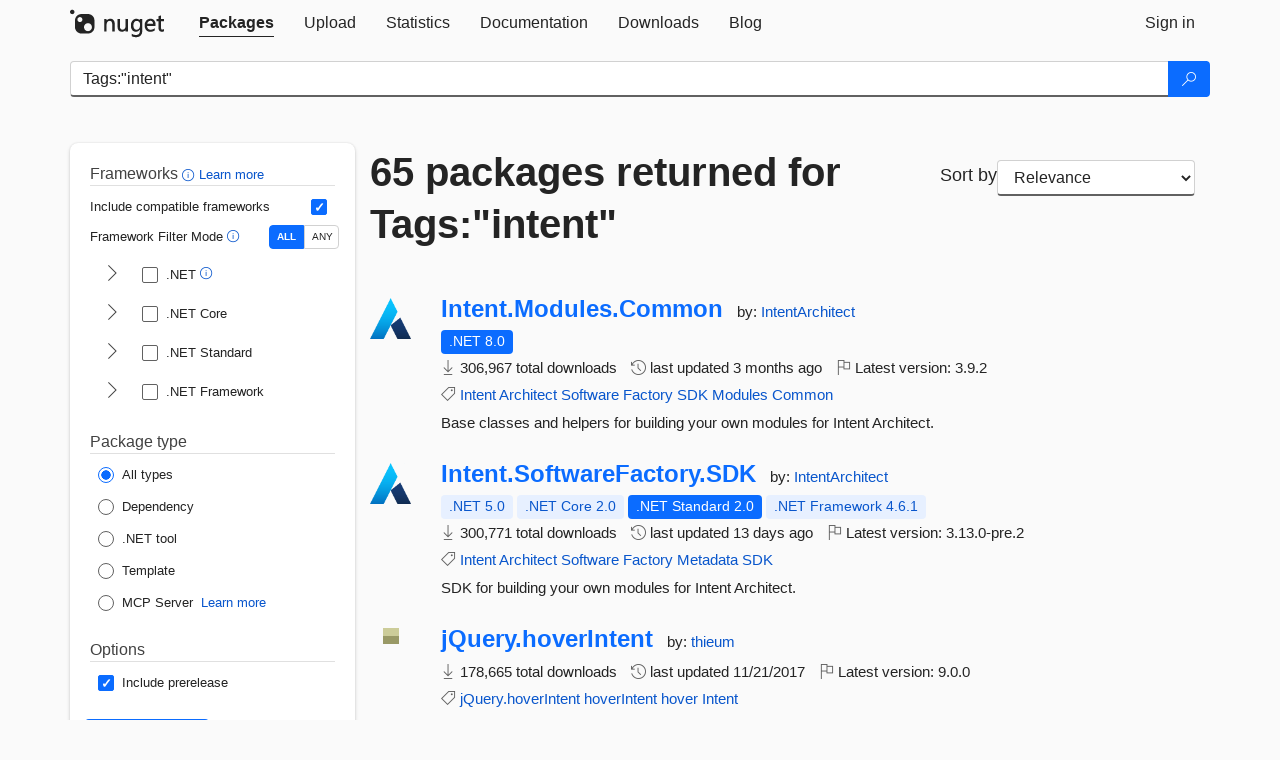

--- FILE ---
content_type: text/html; charset=utf-8
request_url: https://www-0.nuget.org/packages?q=Tags%3A%22intent%22
body_size: 12838
content:
<!DOCTYPE html>
<html lang="en">
<head>
    <meta charset="utf-8" />
    <meta http-equiv="X-UA-Compatible" content="IE=edge">
    <meta name="viewport" content="width=device-width, initial-scale=1">
        <meta name="robots" content="noindex">

        <link rel="canonical" href="https://www.nuget.org/packages?q=Tags%3A%22intent%22">

    
    

    <title>
        NuGet Gallery
        | Packages matching Tags:&quot;intent&quot;
    </title>

    <link href="/favicon.ico" rel="shortcut icon" type="image/x-icon" />
        <link title="NuGet.org" type="application/opensearchdescription+xml" href="/opensearch.xml" rel="search">

    <link href="/Content/gallery/css/site.min.css?v=1na5Q3HPVSkugniYsNxjmE134E1C4dpzFOT5rmDYA-E1" rel="stylesheet"/>

    <link href="/Content/gallery/css/bootstrap.min.css" rel="stylesheet"/>


    <script nonce="QScVXhaSqrMulU0DgYBCbq9OnIPPp8w1K88t87t2wlY=">
        // Check the browser preferred color scheme
        const prefersDarkMode = window.matchMedia("(prefers-color-scheme: dark)").matches;
        const defaultTheme = prefersDarkMode ? "dark" : "light";
        const preferredTheme = localStorage.getItem("theme")

        // Check if the localStorage item is set, if not set it to the system theme
        if (!preferredTheme || !(preferredTheme === "dark" || preferredTheme === "light")) {
            localStorage.setItem("theme", "system");
        }

        if (preferredTheme === "light" || preferredTheme === "dark") {
            document.documentElement.setAttribute('data-theme', preferredTheme);
        }
        else {
            document.documentElement.setAttribute('data-theme', defaultTheme);
        }
    </script>

    <!-- HTML5 shim and Respond.js for IE8 support of HTML5 elements and media queries -->
    <!-- WARNING: Respond.js doesn't work if you view the page via file:// -->
    <!--[if lt IE 9]>
      <script src="https://oss.maxcdn.com/html5shiv/3.7.3/html5shiv.min.js"></script>
      <script src="https://oss.maxcdn.com/respond/1.4.2/respond.min.js"></script>
    <![endif]-->

    
    
    
    
                <script type="text/javascript">
                var appInsights = window.appInsights || function (config) {
                    function s(config) {
                        t[config] = function () {
                            var i = arguments;
                            t.queue.push(function () { t[config].apply(t, i) })
                        }
                    }

                    var t = { config: config }, r = document, f = window, e = "script", o = r.createElement(e), i, u;
                    for (o.src = config.url || "//js.monitor.azure.com/scripts/a/ai.0.js", r.getElementsByTagName(e)[0].parentNode.appendChild(o), t.cookie = r.cookie, t.queue = [], i = ["Event", "Exception", "Metric", "PageView", "Trace"]; i.length;) s("track" + i.pop());
                    return config.disableExceptionTracking || (i = "onerror", s("_" + i), u = f[i], f[i] = function (config, r, f, e, o) {
                        var s = u && u(config, r, f, e, o);
                        return s !== !0 && t["_" + i](config, r, f, e, o), s
                    }), t
                }({
                    instrumentationKey: 'df3a36b9-dfba-401c-82ab-35690083be3e',
                    samplingPercentage: 100
                });

                window.appInsights = appInsights;
                appInsights.trackPageView();
            </script>

</head>
<body >
    

<div id="cookie-banner"></div>




<nav class="navbar navbar-inverse" role="navigation">
    <div class="container">
        <div class="row">
            <div class="col-sm-12 text-center">
                <a href="#" id="skipToContent" class="showOnFocus" title="Skip To Content">Skip To Content</a>
            </div>
        </div>
        <div class="row">
            <div class="col-sm-12">
                <div class="navbar-header">
                    <button type="button" class="navbar-toggle collapsed" data-toggle="collapse" data-target="#navbar" aria-expanded="false" aria-controls="navbar">
                        <span class="sr-only">Toggle navigation</span>
                        <span class="icon-bar"></span>
                        <span class="icon-bar"></span>
                        <span class="icon-bar"></span>
                    </button>
                    <a href="/" class="home-link">
                        <div class="navbar-logo nuget-logo-image" alt="NuGet home" role="img" aria-label="NuGet Home"     onerror="this.src='https://nuget.org/Content/gallery/img/logo-header-94x29.png'; this.onerror = null;"
></div>
                    </a>
                </div>
                <div id="navbar" class="navbar-collapse collapse">
                    <ul class="nav navbar-nav" role="tablist">
                            <li class="active" role="presentation">
        <a role="tab" name="Packages" aria-selected="true" href="/packages" class="link-to-add-local-search-filters">
            <span>Packages</span>
        </a>
    </li>

                            <li class="" role="presentation">
        <a role="tab" name="Upload" aria-selected="false" href="/packages/manage/upload">
            <span>Upload</span>
        </a>
    </li>

    <li class="" role="presentation">
        <a role="tab" name="Statistics" aria-selected="false" href="/stats">
            <span>Statistics</span>
        </a>
    </li>
                                                    <li class="" role="presentation">
        <a role="tab" name="Documentation" aria-selected="false" href="https://docs.microsoft.com/nuget/">
            <span>Documentation</span>
        </a>
    </li>

                            <li class="" role="presentation">
        <a role="tab" name="Downloads" aria-selected="false" href="/downloads">
            <span>Downloads</span>
        </a>
    </li>

                            <li class="" role="presentation">
        <a role="tab" name="Blog" aria-selected="false" href="https://blog.nuget.org/">
            <span>Blog</span>
        </a>
    </li>

                    </ul>
                        <ul class="nav navbar-nav navbar-right" role="tablist">
    <li class="" role="presentation">
        <a role="tab" name="Sign in" aria-selected="false" href="/users/account/LogOn?returnUrl=%2Fpackages%3Fq%3DTags%253A%2522intent%2522" title="Sign in to an existing NuGet.org account">
            <span>Sign in</span>
        </a>
    </li>
                        </ul>
                </div>
            </div>
        </div>
    </div>

</nav>






    <div id="skippedToContent">
    






<form name="search" id="search-form" method="get" class="clearfix advanced-search-panel">
    <div id="search-bar-list-packages" class="navbar navbar-inverse">
        <div class="container search-container" aria-label="Package search bar">
            <div class="row">
                <div class="col-sm-12">
                    <div class="input-group">
    <input name="q" type="text" class="form-control input-brand" id="search" aria-label="Enter packages to search"
           placeholder="Search for packages..." autocomplete="off"
           value="Tags:&quot;intent&quot;"
            />
    <span class="input-group-btn">
        <button class="btn btn-brand btn-search" type="submit"
                title="Search for packages" aria-label="Search">
            <span class="ms-Icon ms-Icon--Search" aria-hidden="true"></span>
        </button>
    </span>
</div>
                    <div id="autocomplete-results-container" class="text-left" tabindex="0"></div>

<script type="text/html" id="autocomplete-results-row">
    <!-- ko if: $data -->
    <!-- ko if: $data.PackageRegistration -->
    <div class="col-sm-4 autocomplete-row-id autocomplete-row-data">
        <span data-bind="attr: { id: 'autocomplete-result-id-' + $data.PackageRegistration.Id, title: $data.PackageRegistration.Id }, text: $data.PackageRegistration.Id"></span>
    </div>
    <div class="col-sm-4 autocomplete-row-downloadcount text-right autocomplete-row-data">
        <span data-bind="text: $data.DownloadCount + ' downloads'"></span>
    </div>
    <div class="col-sm-4 autocomplete-row-owners text-left autocomplete-row-data">
        <span data-bind="text: $data.OwnersString + ' '"></span>
    </div>
    <!-- /ko -->
    <!-- ko ifnot: $data.PackageRegistration -->
    <div class="col-sm-12 autocomplete-row-id autocomplete-row-data">
        <span data-bind="attr: { id: 'autocomplete-result-id-' + $data, title: $data  }, text: $data"></span>
    </div>
    <!-- /ko -->
    <!-- /ko -->
</script>

<script type="text/html" id="autocomplete-results-template">
    <!-- ko if: $data.data.length > 0 -->
    <div data-bind="foreach: $data.data" id="autocomplete-results-list">
        <a data-bind="attr: { id: 'autocomplete-result-row-' + $data, href: '/packages/' + $data, title: $data }" tabindex="-1">
            <div data-bind="attr:{ id: 'autocomplete-container-' + $data }" class="autocomplete-results-row">
            </div>
        </a>
    </div>
    <!-- /ko -->
</script>

                </div>
            </div>
        </div>
    </div>
    <section role="main" class="container main-container page-list-packages">
        <div class="row clearfix no-margin">
            <div class="col-md-3 no-padding" id="filters-column">
                    <div class="toggle-advanced-search-panel">
                        <span>Advanced search filters</span>
                        <button class="advanced-search-toggle-button btn-brand-transparent" aria-label="Toggles search filters on narrow screens" aria-expanded="false" aria-controls="advancedSearchToggleButton" tabindex="0" id="advancedSearchToggleButton" type="button">
                            <i class="ms-Icon ms-Icon--ChevronDown" id="advancedSearchToggleChevron"></i>
                        </button>
                    </div>
                    <div class="row clearfix advanced-search-panel" id="advancedSearchPanel">
                        <input type="text" hidden id="frameworks" name="frameworks">
                        <input type="text" hidden id="tfms" name="tfms">
                            <div>
                                <fieldset id="frameworkfilters">
                                    <legend>
                                        Frameworks
                                        <a class="tooltip-target" href="javascript:void(0)" role="button" aria-labelledby="frameworksfiltersid">
                                            <i class="framework-filter-info-icon ms-Icon ms-Icon--Info"></i>
                                            <span class="tooltip-block" role="tooltip" id="frameworksfiltersid">
                                                <span class="tooltip-wrapper tooltip-with-icon popover right">
                                                    <span class="arrow"></span>
                                                    <span class="popover-content">
                                                        Filters packages based on the target frameworks they are compatible with.
                                                    </span>
                                                </span>
                                            </span>
                                        </a>
                                        <a href="https://learn.microsoft.com/nuget/consume-packages/finding-and-choosing-packages#advanced-filtering-and-sorting" class="frameworkfilters-info"
                                           aria-label="Learn more about advanced filtering and sorting">
                                            Learn more
                                        </a>
                                    </legend>
                                        <div class="computed-frameworks-option">
                                            <p>
                                                Include compatible frameworks
                                            </p>
                                            <label for="computed-frameworks-checkbox" class="brand-checkbox" aria-label="Include computed compatible frameworks when filtering for packages.">
                                                <input type="checkbox" id="computed-frameworks-checkbox" checked="checked">
                                            </label>
                                            <input type="hidden" id="includeComputedFrameworks" name="includeComputedFrameworks" value="true">
                                        </div>
                                        <div class="framework-filter-mode-option">
                                            <p>
                                                Framework Filter Mode
                                                <a class="tooltip-target" href="javascript:void(0)" role="button" aria-labelledby="frameworkfiltermodeid">
                                                    <i class="frameworkfiltermode-info ms-Icon ms-Icon--Info"></i>
                                                    <span class="tooltip-block" role="tooltip" id="frameworkfiltermodeid">
                                                        <span class="tooltip-wrapper tooltip-with-icon popover right">
                                                            <span class="arrow"></span>
                                                            <span class="popover-content">
                                                                Decides whether to show packages matching ALL of the selected Target Frameworks (TFMs), or ANY of them.
                                                            </span>
                                                        </span>
                                                    </span>
                                                </a>
                                            </p>
                                            <div class="toggle-switch-control">
                                                <input type="radio" id="all-selector" name="frameworkFilterMode" value="all" tabindex="0" checked />
                                                <label for="all-selector" aria-label="Show packages matching ALL of the selected Frameworks and TFMs.">ALL</label>
                                                <input type="radio" id="any-selector" name="frameworkFilterMode" value="any" tabindex="0"  />
                                                <label for="any-selector" aria-label="Show packages matching ANY of the selected Frameworks or TFMs.">ANY</label>
                                            </div>
                                        </div>
                                        <div class="frameworkGroup">
        <div class="frameworkGroupRow">
            <button type="button" class="btn-brand-transparent collapsible" tab="net" tabindex="0"
                    aria-label="shows and hides TFM filters for .NET" aria-expanded="false" aria-controls="nettab">
                <i class="ms-Icon ms-Icon--ChevronRight" id="netbutton"></i>
            </button>
            <label class="brand-checkbox">
                <input type="checkbox" id="net" class="framework">
                <span>.NET
                    <a class="tooltip-target" href="javascript:void(0)" role="button" aria-labelledby="dotnetframework-tooltip" style="vertical-align: middle">
                        <i class="ms-Icon ms-Icon--Info"></i>
                        <span class="tooltip-block" role="tooltip" id="dotnetframework-tooltip">
                            <span class="tooltip-wrapper tooltip-with-icon popover right">
                                <span class="arrow"></span>
                                <span class="popover-content">
                                    Selecting .NET will show you packages compatible with any of the individual frameworks within the .NET generation.
                                </span>
                            </span>
                        </span>
                    </a>
                </span>
            </label>
        </div>
        <div class="tfmTab" id="nettab">
            <ul>
                    <li>
                        <label class="brand-checkbox">
                            <input type="checkbox" id="net10.0" class="tfm" parent="net">
                            <span>net10.0</span>
                        </label>
                    </li>
                    <li>
                        <label class="brand-checkbox">
                            <input type="checkbox" id="net9.0" class="tfm" parent="net">
                            <span>net9.0</span>
                        </label>
                    </li>
                    <li>
                        <label class="brand-checkbox">
                            <input type="checkbox" id="net8.0" class="tfm" parent="net">
                            <span>net8.0</span>
                        </label>
                    </li>
                    <li>
                        <label class="brand-checkbox">
                            <input type="checkbox" id="net7.0" class="tfm" parent="net">
                            <span>net7.0</span>
                        </label>
                    </li>
                    <li>
                        <label class="brand-checkbox">
                            <input type="checkbox" id="net6.0" class="tfm" parent="net">
                            <span>net6.0</span>
                        </label>
                    </li>
                    <li>
                        <label class="brand-checkbox">
                            <input type="checkbox" id="net5.0" class="tfm" parent="net">
                            <span>net5.0</span>
                        </label>
                    </li>
            </ul>
        </div>
    </div>
    <div class="frameworkGroup">
        <div class="frameworkGroupRow">
            <button type="button" class="btn-brand-transparent collapsible" tab="netcoreapp" tabindex="0"
                    aria-label="shows and hides TFM filters for .NET Core" aria-expanded="false" aria-controls="netcoreapptab">
                <i class="ms-Icon ms-Icon--ChevronRight" id="netcoreappbutton"></i>
            </button>
            <label class="brand-checkbox">
                <input type="checkbox" id="netcoreapp" class="framework">
                <span>.NET Core
                </span>
            </label>
        </div>
        <div class="tfmTab" id="netcoreapptab">
            <ul>
                    <li>
                        <label class="brand-checkbox">
                            <input type="checkbox" id="netcoreapp3.1" class="tfm" parent="netcoreapp">
                            <span>netcoreapp3.1</span>
                        </label>
                    </li>
                    <li>
                        <label class="brand-checkbox">
                            <input type="checkbox" id="netcoreapp3.0" class="tfm" parent="netcoreapp">
                            <span>netcoreapp3.0</span>
                        </label>
                    </li>
                    <li>
                        <label class="brand-checkbox">
                            <input type="checkbox" id="netcoreapp2.2" class="tfm" parent="netcoreapp">
                            <span>netcoreapp2.2</span>
                        </label>
                    </li>
                    <li>
                        <label class="brand-checkbox">
                            <input type="checkbox" id="netcoreapp2.1" class="tfm" parent="netcoreapp">
                            <span>netcoreapp2.1</span>
                        </label>
                    </li>
                    <li>
                        <label class="brand-checkbox">
                            <input type="checkbox" id="netcoreapp2.0" class="tfm" parent="netcoreapp">
                            <span>netcoreapp2.0</span>
                        </label>
                    </li>
                    <li>
                        <label class="brand-checkbox">
                            <input type="checkbox" id="netcoreapp1.1" class="tfm" parent="netcoreapp">
                            <span>netcoreapp1.1</span>
                        </label>
                    </li>
                    <li>
                        <label class="brand-checkbox">
                            <input type="checkbox" id="netcoreapp1.0" class="tfm" parent="netcoreapp">
                            <span>netcoreapp1.0</span>
                        </label>
                    </li>
            </ul>
        </div>
    </div>
    <div class="frameworkGroup">
        <div class="frameworkGroupRow">
            <button type="button" class="btn-brand-transparent collapsible" tab="netstandard" tabindex="0"
                    aria-label="shows and hides TFM filters for .NET Standard" aria-expanded="false" aria-controls="netstandardtab">
                <i class="ms-Icon ms-Icon--ChevronRight" id="netstandardbutton"></i>
            </button>
            <label class="brand-checkbox">
                <input type="checkbox" id="netstandard" class="framework">
                <span>.NET Standard
                </span>
            </label>
        </div>
        <div class="tfmTab" id="netstandardtab">
            <ul>
                    <li>
                        <label class="brand-checkbox">
                            <input type="checkbox" id="netstandard2.1" class="tfm" parent="netstandard">
                            <span>netstandard2.1</span>
                        </label>
                    </li>
                    <li>
                        <label class="brand-checkbox">
                            <input type="checkbox" id="netstandard2.0" class="tfm" parent="netstandard">
                            <span>netstandard2.0</span>
                        </label>
                    </li>
                    <li>
                        <label class="brand-checkbox">
                            <input type="checkbox" id="netstandard1.6" class="tfm" parent="netstandard">
                            <span>netstandard1.6</span>
                        </label>
                    </li>
                    <li>
                        <label class="brand-checkbox">
                            <input type="checkbox" id="netstandard1.5" class="tfm" parent="netstandard">
                            <span>netstandard1.5</span>
                        </label>
                    </li>
                    <li>
                        <label class="brand-checkbox">
                            <input type="checkbox" id="netstandard1.4" class="tfm" parent="netstandard">
                            <span>netstandard1.4</span>
                        </label>
                    </li>
                    <li>
                        <label class="brand-checkbox">
                            <input type="checkbox" id="netstandard1.3" class="tfm" parent="netstandard">
                            <span>netstandard1.3</span>
                        </label>
                    </li>
                    <li>
                        <label class="brand-checkbox">
                            <input type="checkbox" id="netstandard1.2" class="tfm" parent="netstandard">
                            <span>netstandard1.2</span>
                        </label>
                    </li>
                    <li>
                        <label class="brand-checkbox">
                            <input type="checkbox" id="netstandard1.1" class="tfm" parent="netstandard">
                            <span>netstandard1.1</span>
                        </label>
                    </li>
                    <li>
                        <label class="brand-checkbox">
                            <input type="checkbox" id="netstandard1.0" class="tfm" parent="netstandard">
                            <span>netstandard1.0</span>
                        </label>
                    </li>
            </ul>
        </div>
    </div>
    <div class="frameworkGroup">
        <div class="frameworkGroupRow">
            <button type="button" class="btn-brand-transparent collapsible" tab="netframework" tabindex="0"
                    aria-label="shows and hides TFM filters for .NET Framework" aria-expanded="false" aria-controls="netframeworktab">
                <i class="ms-Icon ms-Icon--ChevronRight" id="netframeworkbutton"></i>
            </button>
            <label class="brand-checkbox">
                <input type="checkbox" id="netframework" class="framework">
                <span>.NET Framework
                </span>
            </label>
        </div>
        <div class="tfmTab" id="netframeworktab">
            <ul>
                    <li>
                        <label class="brand-checkbox">
                            <input type="checkbox" id="net481" class="tfm" parent="netframework">
                            <span>net481</span>
                        </label>
                    </li>
                    <li>
                        <label class="brand-checkbox">
                            <input type="checkbox" id="net48" class="tfm" parent="netframework">
                            <span>net48</span>
                        </label>
                    </li>
                    <li>
                        <label class="brand-checkbox">
                            <input type="checkbox" id="net472" class="tfm" parent="netframework">
                            <span>net472</span>
                        </label>
                    </li>
                    <li>
                        <label class="brand-checkbox">
                            <input type="checkbox" id="net471" class="tfm" parent="netframework">
                            <span>net471</span>
                        </label>
                    </li>
                    <li>
                        <label class="brand-checkbox">
                            <input type="checkbox" id="net47" class="tfm" parent="netframework">
                            <span>net47</span>
                        </label>
                    </li>
                    <li>
                        <label class="brand-checkbox">
                            <input type="checkbox" id="net462" class="tfm" parent="netframework">
                            <span>net462</span>
                        </label>
                    </li>
                    <li>
                        <label class="brand-checkbox">
                            <input type="checkbox" id="net461" class="tfm" parent="netframework">
                            <span>net461</span>
                        </label>
                    </li>
                    <li>
                        <label class="brand-checkbox">
                            <input type="checkbox" id="net46" class="tfm" parent="netframework">
                            <span>net46</span>
                        </label>
                    </li>
                    <li>
                        <label class="brand-checkbox">
                            <input type="checkbox" id="net452" class="tfm" parent="netframework">
                            <span>net452</span>
                        </label>
                    </li>
                    <li>
                        <label class="brand-checkbox">
                            <input type="checkbox" id="net451" class="tfm" parent="netframework">
                            <span>net451</span>
                        </label>
                    </li>
                    <li>
                        <label class="brand-checkbox">
                            <input type="checkbox" id="net45" class="tfm" parent="netframework">
                            <span>net45</span>
                        </label>
                    </li>
                    <li>
                        <label class="brand-checkbox">
                            <input type="checkbox" id="net40" class="tfm" parent="netframework">
                            <span>net40</span>
                        </label>
                    </li>
                    <li>
                        <label class="brand-checkbox">
                            <input type="checkbox" id="net35" class="tfm" parent="netframework">
                            <span>net35</span>
                        </label>
                    </li>
                    <li>
                        <label class="brand-checkbox">
                            <input type="checkbox" id="net30" class="tfm" parent="netframework">
                            <span>net30</span>
                        </label>
                    </li>
                    <li>
                        <label class="brand-checkbox">
                            <input type="checkbox" id="net20" class="tfm" parent="netframework">
                            <span>net20</span>
                        </label>
                    </li>
            </ul>
        </div>
    </div>
                                </fieldset>
                            </div>
                                                <div>
                            <fieldset id="packagetype">
                                <legend>Package type</legend>
    <div style="display: flex;">
        <label aria-label="Package Type: All types" class="brand-radio">
            <input type="radio" name="packagetype" checked value="">
            <span>All types</span>
        </label>
    </div>
    <div style="display: flex;">
        <label aria-label="Package Type: Dependency" class="brand-radio">
            <input type="radio" name="packagetype"  value="dependency">
            <span>Dependency</span>
        </label>
    </div>
    <div style="display: flex;">
        <label aria-label="Package Type: .NET tool" class="brand-radio">
            <input type="radio" name="packagetype"  value="dotnettool">
            <span>.NET tool</span>
        </label>
    </div>
    <div style="display: flex;">
        <label aria-label="Package Type: Template" class="brand-radio">
            <input type="radio" name="packagetype"  value="template">
            <span>Template</span>
        </label>
    </div>
    <div style="display: flex;">
        <label aria-label="Package Type: MCP Server" class="brand-radio">
            <input type="radio" name="packagetype"  value="mcpserver">
            <span>MCP Server</span>
        </label>
            <a href="https://aka.ms/nuget/mcp/concepts" class="mcp-learn-more"
               aria-label="Learn more about NuGet MCP server packages">
                Learn more
            </a>
    </div>
                            </fieldset>
                        </div>
                        <div>
                            <fieldset>
                                <legend>Options</legend>
                                <div class="prerel-option">
                                    <label class="brand-checkbox" aria-label="Options: Include prerelease">
                                        <input id="prerel-checkbox" type="checkbox" checked="checked">
                                        <span>
                                            Include prerelease
                                        </span>
                                    </label>
                                </div>
                            </fieldset>
                        </div>
                        <div class="row clearfix no-margin">
                            <div class="col-xs-6 col-sm-6 col-md-6 col-lg-6 apply-btn">
                                <input class="btn btn-brand form-control" type="submit" value="Apply">
                            </div>
                            <div class="col-xs-6 col-sm-6 col-md-6 col-lg-6 reset-btn">
                                <input class="btn form-control btn-brand-transparent" type="button" value="Reset" id="reset-advanced-search">
                            </div>
                        </div>
                        <input type="hidden" id="prerel" name="prerel" value="true">
                    </div>
            </div>
            <div class="col-md-9" id="results-column">
                <div class="row">
                    <div class="col-md-8">
                        <h1 tabindex="0">
                                    65 packages
                                returned for Tags:&quot;intent&quot;
                        </h1>
                    </div>
                        <div class="sortby col-md-4">
                            <label for="sortby" class="">Sort by</label>
                            <select name="sortby" id="sortby" form="search-form" aria-label="sort package search results by" class="form-control select-brand">
                                <option value="relevance" aria-label="Sort By: Relevance" selected>Relevance</option>
                                <option value="totalDownloads-desc" aria-label="Sort By: Downloads" >Downloads</option>
                                <option value="created-desc" aria-label="Sort By: Recently updated" >Recently updated</option>
                            </select>
                        </div>
                </div>


                <ul class="list-packages">



<li class="package">

    <div class="row">
        <div class="col-sm-1 hidden-xs hidden-sm col-package-icon">
            <img class="package-icon img-responsive" aria-hidden="true" alt=""
                 src="https://api.nuget.org/v3-flatcontainer/intent.modules.common/3.9.2/icon"     onerror="this.className='package-icon img-responsive package-default-icon'; this.onerror = null;"
/>
        </div>
        <div class="col-sm-11">
            <div class="package-header">
                <h2 class="package-title">
                    <a class="package-title"
                        href="/packages/Intent.Modules.Common"
                                                    data-track="search-selection" data-track-value="0" data-click-source="PackageId"
                            data-package-id="Intent.Modules.Common" data-package-version="3.9.2" data-use-version="False"
>
                            Intent.<wbr>Modules.<wbr>Common
                    </a>
                </h2>




                    <span class="package-by">
                        by:
                            <a href="/profiles/IntentArchitect" title="View IntentArchitect's profile"
                                                                    data-track="search-selection" data-track-value="0" data-click-source="Owner"
                                    data-package-id="Intent.Modules.Common" data-package-version="3.9.2" data-use-version="False"
                                    data-owner="IntentArchitect"
>
                                    IntentArchitect
                            </a>
                    </span>
            </div>

            <ul class="package-list">
                <li class="package-tfm-badges">
                    




<div class="framework framework-badges">
    <a href=/packages/Intent.Modules.Common/3.9.2#supportedframeworks-body-tab
         data-track="search-selection" data-track-value="0" data-click-source="FrameworkBadge"
         data-package-id="Intent.Modules.Common" data-package-version="3.9.2"
         data-badge-framework="net8.0" data-badge-is-computed="False"
         class="tooltip-target"
>
        <span class=framework-badge-asset>
            .NET 8.0
        </span>
        <span class="tooltip-block">
            <span class="tooltip-wrapper popover right" role="tooltip">
                <span class="arrow"></span>
                <span class="popover-content">
                    This package targets .NET 8.0. The package is compatible with this framework or higher.
                </span>
            </span>
        </span>
    </a>
            </div>
                </li>
                <li>
                    <span class="icon-text">
                        <i class="ms-Icon ms-Icon--Download" aria-hidden="true"></i>
                        306,967 total downloads
                    </span>
                </li>
                <li>
                    <span class="icon-text">
                        <i class="ms-Icon ms-Icon--History" aria-hidden="true"></i>
                        last updated <span data-datetime="2025-10-06T15:40:21.7700000+00:00">10/6/2025</span>
                    </span>
                </li>
                <li>
                    <span class="icon-text">
                        <i class="ms-Icon ms-Icon--Flag" aria-hidden="true"></i>
                        Latest version: <span class="text-nowrap">3.9.2 </span>
                    </span>
                </li>
                    <li class="package-tags">
                        <span class="icon-text">
                            <i class="ms-Icon ms-Icon--Tag" aria-hidden="true"></i>

                                <a href="/packages?q=Tags%3A%22Intent%22" title="Search for Intent">Intent</a>
                                <a href="/packages?q=Tags%3A%22Architect%22" title="Search for Architect">Architect</a>
                                <a href="/packages?q=Tags%3A%22Software%22" title="Search for Software">Software</a>
                                <a href="/packages?q=Tags%3A%22Factory%22" title="Search for Factory">Factory</a>
                                <a href="/packages?q=Tags%3A%22SDK%22" title="Search for SDK">SDK</a>
                                <a href="/packages?q=Tags%3A%22Modules%22" title="Search for Modules">Modules</a>
                                <a href="/packages?q=Tags%3A%22Common%22" title="Search for Common">Common</a>
                                                    </span>
                    </li>
            </ul>

            <div class="package-details">
                Base classes and helpers for building your own modules for Intent Architect.
            </div>
        </div>
    </div>
</li>


<li class="package">

    <div class="row">
        <div class="col-sm-1 hidden-xs hidden-sm col-package-icon">
            <img class="package-icon img-responsive" aria-hidden="true" alt=""
                 src="https://api.nuget.org/v3-flatcontainer/intent.softwarefactory.sdk/3.13.0-pre.2/icon"     onerror="this.className='package-icon img-responsive package-default-icon'; this.onerror = null;"
/>
        </div>
        <div class="col-sm-11">
            <div class="package-header">
                <h2 class="package-title">
                    <a class="package-title"
                        href="/packages/Intent.SoftwareFactory.SDK/3.13.0-pre.2"
                                                    data-track="search-selection" data-track-value="1" data-click-source="PackageId"
                            data-package-id="Intent.SoftwareFactory.SDK" data-package-version="3.13.0-pre.2" data-use-version="True"
>
                            Intent.<wbr>SoftwareFactory.<wbr>SDK
                    </a>
                </h2>




                    <span class="package-by">
                        by:
                            <a href="/profiles/IntentArchitect" title="View IntentArchitect's profile"
                                                                    data-track="search-selection" data-track-value="1" data-click-source="Owner"
                                    data-package-id="Intent.SoftwareFactory.SDK" data-package-version="3.13.0-pre.2" data-use-version="True"
                                    data-owner="IntentArchitect"
>
                                    IntentArchitect
                            </a>
                    </span>
            </div>

            <ul class="package-list">
                <li class="package-tfm-badges">
                    




<div class="framework framework-badges">
    <a href=/packages/Intent.SoftwareFactory.SDK/3.13.0-pre.2#supportedframeworks-body-tab
         data-track="search-selection" data-track-value="1" data-click-source="FrameworkBadge"
         data-package-id="Intent.SoftwareFactory.SDK" data-package-version="3.13.0-pre.2"
         data-badge-framework="net5.0" data-badge-is-computed="True"
         class="tooltip-target"
>
        <span class=framework-badge-computed>
            .NET 5.0
        </span>
        <span class="tooltip-block">
            <span class="tooltip-wrapper popover right" role="tooltip">
                <span class="arrow"></span>
                <span class="popover-content">
                    This package is compatible with .NET 5.0 or higher.
                </span>
            </span>
        </span>
    </a>
        <a href=/packages/Intent.SoftwareFactory.SDK/3.13.0-pre.2#supportedframeworks-body-tab
         data-track="search-selection" data-track-value="1" data-click-source="FrameworkBadge"
         data-package-id="Intent.SoftwareFactory.SDK" data-package-version="3.13.0-pre.2"
         data-badge-framework="netcoreapp2.0" data-badge-is-computed="True"
         class="tooltip-target"
>
        <span class=framework-badge-computed>
            .NET Core 2.0
        </span>
        <span class="tooltip-block">
            <span class="tooltip-wrapper popover right" role="tooltip">
                <span class="arrow"></span>
                <span class="popover-content">
                    This package is compatible with .NET Core 2.0 or higher.
                </span>
            </span>
        </span>
    </a>
        <a href=/packages/Intent.SoftwareFactory.SDK/3.13.0-pre.2#supportedframeworks-body-tab
         data-track="search-selection" data-track-value="1" data-click-source="FrameworkBadge"
         data-package-id="Intent.SoftwareFactory.SDK" data-package-version="3.13.0-pre.2"
         data-badge-framework="netstandard2.0" data-badge-is-computed="False"
         class="tooltip-target"
>
        <span class=framework-badge-asset>
            .NET Standard 2.0
        </span>
        <span class="tooltip-block">
            <span class="tooltip-wrapper popover right" role="tooltip">
                <span class="arrow"></span>
                <span class="popover-content">
                    This package targets .NET Standard 2.0. The package is compatible with this framework or higher.
                </span>
            </span>
        </span>
    </a>
        <a href=/packages/Intent.SoftwareFactory.SDK/3.13.0-pre.2#supportedframeworks-body-tab
         data-track="search-selection" data-track-value="1" data-click-source="FrameworkBadge"
         data-package-id="Intent.SoftwareFactory.SDK" data-package-version="3.13.0-pre.2"
         data-badge-framework="net461" data-badge-is-computed="True"
         class="tooltip-target"
>
        <span class=framework-badge-computed>
            .NET Framework 4.6.1
        </span>
        <span class="tooltip-block">
            <span class="tooltip-wrapper popover right" role="tooltip">
                <span class="arrow"></span>
                <span class="popover-content">
                    This package is compatible with .NET Framework 4.6.1 or higher.
                </span>
            </span>
        </span>
    </a>
</div>
                </li>
                <li>
                    <span class="icon-text">
                        <i class="ms-Icon ms-Icon--Download" aria-hidden="true"></i>
                        300,771 total downloads
                    </span>
                </li>
                <li>
                    <span class="icon-text">
                        <i class="ms-Icon ms-Icon--History" aria-hidden="true"></i>
                        last updated <span data-datetime="2026-01-07T16:39:32.8570000+00:00">1/7/2026</span>
                    </span>
                </li>
                <li>
                    <span class="icon-text">
                        <i class="ms-Icon ms-Icon--Flag" aria-hidden="true"></i>
                        Latest version: <span class="text-nowrap">3.13.0-pre.2 </span>
                    </span>
                </li>
                    <li class="package-tags">
                        <span class="icon-text">
                            <i class="ms-Icon ms-Icon--Tag" aria-hidden="true"></i>

                                <a href="/packages?q=Tags%3A%22Intent%22" title="Search for Intent">Intent</a>
                                <a href="/packages?q=Tags%3A%22Architect%22" title="Search for Architect">Architect</a>
                                <a href="/packages?q=Tags%3A%22Software%22" title="Search for Software">Software</a>
                                <a href="/packages?q=Tags%3A%22Factory%22" title="Search for Factory">Factory</a>
                                <a href="/packages?q=Tags%3A%22Metadata%22" title="Search for Metadata">Metadata</a>
                                <a href="/packages?q=Tags%3A%22SDK%22" title="Search for SDK">SDK</a>
                                                    </span>
                    </li>
            </ul>

            <div class="package-details">
                SDK for building your own modules for Intent Architect.
            </div>
        </div>
    </div>
</li>


<li class="package">

    <div class="row">
        <div class="col-sm-1 hidden-xs hidden-sm col-package-icon">
            <img class="package-icon img-responsive" aria-hidden="true" alt=""
                 src="https://api.nuget.org/v3-flatcontainer/jquery.hoverintent/9.0.0/icon"     onerror="this.className='package-icon img-responsive package-default-icon'; this.onerror = null;"
/>
        </div>
        <div class="col-sm-11">
            <div class="package-header">
                <h2 class="package-title">
                    <a class="package-title"
                        href="/packages/jQuery.hoverIntent"
                                                    data-track="search-selection" data-track-value="2" data-click-source="PackageId"
                            data-package-id="jQuery.hoverIntent" data-package-version="9.0.0" data-use-version="False"
>
                            jQuery.<wbr>hoverIntent
                    </a>
                </h2>




                    <span class="package-by">
                        by:
                            <a href="/profiles/thieum" title="View thieum's profile"
                                                                    data-track="search-selection" data-track-value="2" data-click-source="Owner"
                                    data-package-id="jQuery.hoverIntent" data-package-version="9.0.0" data-use-version="False"
                                    data-owner="thieum"
>
                                    thieum
                            </a>
                    </span>
            </div>

            <ul class="package-list">
                <li class="package-tfm-badges">
                    




<div class="framework framework-badges">
            </div>
                </li>
                <li>
                    <span class="icon-text">
                        <i class="ms-Icon ms-Icon--Download" aria-hidden="true"></i>
                        178,665 total downloads
                    </span>
                </li>
                <li>
                    <span class="icon-text">
                        <i class="ms-Icon ms-Icon--History" aria-hidden="true"></i>
                        last updated <span data-datetime="2017-11-21T15:55:06.1500000+00:00">11/21/2017</span>
                    </span>
                </li>
                <li>
                    <span class="icon-text">
                        <i class="ms-Icon ms-Icon--Flag" aria-hidden="true"></i>
                        Latest version: <span class="text-nowrap">9.0.0 </span>
                    </span>
                </li>
                    <li class="package-tags">
                        <span class="icon-text">
                            <i class="ms-Icon ms-Icon--Tag" aria-hidden="true"></i>

                                <a href="/packages?q=Tags%3A%22jQuery.hoverIntent%22" title="Search for jQuery.hoverIntent">jQuery.hoverIntent</a>
                                <a href="/packages?q=Tags%3A%22hoverIntent%22" title="Search for hoverIntent">hoverIntent</a>
                                <a href="/packages?q=Tags%3A%22hover%22" title="Search for hover">hover</a>
                                <a href="/packages?q=Tags%3A%22Intent%22" title="Search for Intent">Intent</a>
                                                    </span>
                    </li>
            </ul>

            <div class="package-details">
                hoverIntent is a plug-in that attempts to determine the user&#39;s intent... like a crystal ball, only with mouse movement!
            </div>
        </div>
    </div>
</li>


<li class="package">

    <div class="row">
        <div class="col-sm-1 hidden-xs hidden-sm col-package-icon">
            <img class="package-icon img-responsive" aria-hidden="true" alt=""
                 src="https://api.nuget.org/v3-flatcontainer/intent.modules.common.types/4.1.2/icon"     onerror="this.className='package-icon img-responsive package-default-icon'; this.onerror = null;"
/>
        </div>
        <div class="col-sm-11">
            <div class="package-header">
                <h2 class="package-title">
                    <a class="package-title"
                        href="/packages/Intent.Modules.Common.Types"
                                                    data-track="search-selection" data-track-value="3" data-click-source="PackageId"
                            data-package-id="Intent.Modules.Common.Types" data-package-version="4.1.2" data-use-version="False"
>
                            Intent.<wbr>Modules.<wbr>Common.<wbr>Types
                    </a>
                </h2>




                    <span class="package-by">
                        by:
                            <a href="/profiles/IntentArchitect" title="View IntentArchitect's profile"
                                                                    data-track="search-selection" data-track-value="3" data-click-source="Owner"
                                    data-package-id="Intent.Modules.Common.Types" data-package-version="4.1.2" data-use-version="False"
                                    data-owner="IntentArchitect"
>
                                    IntentArchitect
                            </a>
                    </span>
            </div>

            <ul class="package-list">
                <li class="package-tfm-badges">
                    




<div class="framework framework-badges">
    <a href=/packages/Intent.Modules.Common.Types/4.1.2#supportedframeworks-body-tab
         data-track="search-selection" data-track-value="3" data-click-source="FrameworkBadge"
         data-package-id="Intent.Modules.Common.Types" data-package-version="4.1.2"
         data-badge-framework="net8.0" data-badge-is-computed="False"
         class="tooltip-target"
>
        <span class=framework-badge-asset>
            .NET 8.0
        </span>
        <span class="tooltip-block">
            <span class="tooltip-wrapper popover right" role="tooltip">
                <span class="arrow"></span>
                <span class="popover-content">
                    This package targets .NET 8.0. The package is compatible with this framework or higher.
                </span>
            </span>
        </span>
    </a>
            </div>
                </li>
                <li>
                    <span class="icon-text">
                        <i class="ms-Icon ms-Icon--Download" aria-hidden="true"></i>
                        173,206 total downloads
                    </span>
                </li>
                <li>
                    <span class="icon-text">
                        <i class="ms-Icon ms-Icon--History" aria-hidden="true"></i>
                        last updated <span data-datetime="2025-08-26T13:08:49.3000000+00:00">8/26/2025</span>
                    </span>
                </li>
                <li>
                    <span class="icon-text">
                        <i class="ms-Icon ms-Icon--Flag" aria-hidden="true"></i>
                        Latest version: <span class="text-nowrap">4.1.2 </span>
                    </span>
                </li>
                    <li class="package-tags">
                        <span class="icon-text">
                            <i class="ms-Icon ms-Icon--Tag" aria-hidden="true"></i>

                                <a href="/packages?q=Tags%3A%22Intent%22" title="Search for Intent">Intent</a>
                                <a href="/packages?q=Tags%3A%22Architect%22" title="Search for Architect">Architect</a>
                                <a href="/packages?q=Tags%3A%22Software%22" title="Search for Software">Software</a>
                                <a href="/packages?q=Tags%3A%22Factory%22" title="Search for Factory">Factory</a>
                                <a href="/packages?q=Tags%3A%22SDK%22" title="Search for SDK">SDK</a>
                                <a href="/packages?q=Tags%3A%22Modules%22" title="Search for Modules">Modules</a>
                                <a href="/packages?q=Tags%3A%22Common%22" title="Search for Common">Common</a>
                                                    </span>
                    </li>
            </ul>

            <div class="package-details">
                Base classes and helpers for building your own modules for Intent Architect.
            </div>
        </div>
    </div>
</li>


<li class="package">

    <div class="row">
        <div class="col-sm-1 hidden-xs hidden-sm col-package-icon">
            <img class="package-icon img-responsive" aria-hidden="true" alt=""
                 src="https://api.nuget.org/v3-flatcontainer/intent.framework.core/1.0.0/icon"     onerror="this.className='package-icon img-responsive package-default-icon'; this.onerror = null;"
/>
        </div>
        <div class="col-sm-11">
            <div class="package-header">
                <h2 class="package-title">
                    <a class="package-title"
                        href="/packages/Intent.Framework.Core"
                                                    data-track="search-selection" data-track-value="4" data-click-source="PackageId"
                            data-package-id="Intent.Framework.Core" data-package-version="1.0.0" data-use-version="False"
>
                            Intent.<wbr>Framework.<wbr>Core
                    </a>
                </h2>




                    <span class="package-by">
                        by:
                            <a href="/profiles/IntentArchitect" title="View IntentArchitect's profile"
                                                                    data-track="search-selection" data-track-value="4" data-click-source="Owner"
                                    data-package-id="Intent.Framework.Core" data-package-version="1.0.0" data-use-version="False"
                                    data-owner="IntentArchitect"
>
                                    IntentArchitect
                            </a>
                    </span>
            </div>

            <ul class="package-list">
                <li class="package-tfm-badges">
                    




<div class="framework framework-badges">
    <a href=/packages/Intent.Framework.Core/1.0.0#supportedframeworks-body-tab
         data-track="search-selection" data-track-value="4" data-click-source="FrameworkBadge"
         data-package-id="Intent.Framework.Core" data-package-version="1.0.0"
         data-badge-framework="net5.0" data-badge-is-computed="True"
         class="tooltip-target"
>
        <span class=framework-badge-computed>
            .NET 5.0
        </span>
        <span class="tooltip-block">
            <span class="tooltip-wrapper popover right" role="tooltip">
                <span class="arrow"></span>
                <span class="popover-content">
                    This package is compatible with .NET 5.0 or higher.
                </span>
            </span>
        </span>
    </a>
        <a href=/packages/Intent.Framework.Core/1.0.0#supportedframeworks-body-tab
         data-track="search-selection" data-track-value="4" data-click-source="FrameworkBadge"
         data-package-id="Intent.Framework.Core" data-package-version="1.0.0"
         data-badge-framework="netcoreapp2.0" data-badge-is-computed="True"
         class="tooltip-target"
>
        <span class=framework-badge-computed>
            .NET Core 2.0
        </span>
        <span class="tooltip-block">
            <span class="tooltip-wrapper popover right" role="tooltip">
                <span class="arrow"></span>
                <span class="popover-content">
                    This package is compatible with .NET Core 2.0 or higher.
                </span>
            </span>
        </span>
    </a>
        <a href=/packages/Intent.Framework.Core/1.0.0#supportedframeworks-body-tab
         data-track="search-selection" data-track-value="4" data-click-source="FrameworkBadge"
         data-package-id="Intent.Framework.Core" data-package-version="1.0.0"
         data-badge-framework="netstandard2.0" data-badge-is-computed="False"
         class="tooltip-target"
>
        <span class=framework-badge-asset>
            .NET Standard 2.0
        </span>
        <span class="tooltip-block">
            <span class="tooltip-wrapper popover right" role="tooltip">
                <span class="arrow"></span>
                <span class="popover-content">
                    This package targets .NET Standard 2.0. The package is compatible with this framework or higher.
                </span>
            </span>
        </span>
    </a>
        <a href=/packages/Intent.Framework.Core/1.0.0#supportedframeworks-body-tab
         data-track="search-selection" data-track-value="4" data-click-source="FrameworkBadge"
         data-package-id="Intent.Framework.Core" data-package-version="1.0.0"
         data-badge-framework="net45" data-badge-is-computed="False"
         class="tooltip-target"
>
        <span class=framework-badge-asset>
            .NET Framework 4.5
        </span>
        <span class="tooltip-block">
            <span class="tooltip-wrapper popover right" role="tooltip">
                <span class="arrow"></span>
                <span class="popover-content">
                    This package targets .NET Framework 4.5. The package is compatible with this framework or higher.
                </span>
            </span>
        </span>
    </a>
</div>
                </li>
                <li>
                    <span class="icon-text">
                        <i class="ms-Icon ms-Icon--Download" aria-hidden="true"></i>
                        61,585 total downloads
                    </span>
                </li>
                <li>
                    <span class="icon-text">
                        <i class="ms-Icon ms-Icon--History" aria-hidden="true"></i>
                        last updated <span data-datetime="2018-06-18T13:12:23.8770000+00:00">6/18/2018</span>
                    </span>
                </li>
                <li>
                    <span class="icon-text">
                        <i class="ms-Icon ms-Icon--Flag" aria-hidden="true"></i>
                        Latest version: <span class="text-nowrap">1.0.0 </span>
                    </span>
                </li>
                    <li class="package-tags">
                        <span class="icon-text">
                            <i class="ms-Icon ms-Icon--Tag" aria-hidden="true"></i>

                                <a href="/packages?q=Tags%3A%22Intent%22" title="Search for Intent">Intent</a>
                                <a href="/packages?q=Tags%3A%22Architect%22" title="Search for Architect">Architect</a>
                                <a href="/packages?q=Tags%3A%22Framework%22" title="Search for Framework">Framework</a>
                                <a href="/packages?q=Tags%3A%22Core%22" title="Search for Core">Core</a>
                                                    </span>
                    </li>
            </ul>

            <div class="package-details">
                Intent Framework Core Library
            </div>
        </div>
    </div>
</li>


<li class="package">

    <div class="row">
        <div class="col-sm-1 hidden-xs hidden-sm col-package-icon">
            <img class="package-icon img-responsive" aria-hidden="true" alt=""
                 src="https://api.nuget.org/v3-flatcontainer/intent.modules.modelers.services/4.0.8/icon"     onerror="this.className='package-icon img-responsive package-default-icon'; this.onerror = null;"
/>
        </div>
        <div class="col-sm-11">
            <div class="package-header">
                <h2 class="package-title">
                    <a class="package-title"
                        href="/packages/Intent.Modules.Modelers.Services"
                                                    data-track="search-selection" data-track-value="5" data-click-source="PackageId"
                            data-package-id="Intent.Modules.Modelers.Services" data-package-version="4.0.8" data-use-version="False"
>
                            Intent.<wbr>Modules.<wbr>Modelers.<wbr>Services
                    </a>
                </h2>




                    <span class="package-by">
                        by:
                            <a href="/profiles/IntentArchitect" title="View IntentArchitect's profile"
                                                                    data-track="search-selection" data-track-value="5" data-click-source="Owner"
                                    data-package-id="Intent.Modules.Modelers.Services" data-package-version="4.0.8" data-use-version="False"
                                    data-owner="IntentArchitect"
>
                                    IntentArchitect
                            </a>
                    </span>
            </div>

            <ul class="package-list">
                <li class="package-tfm-badges">
                    




<div class="framework framework-badges">
    <a href=/packages/Intent.Modules.Modelers.Services/4.0.8#supportedframeworks-body-tab
         data-track="search-selection" data-track-value="5" data-click-source="FrameworkBadge"
         data-package-id="Intent.Modules.Modelers.Services" data-package-version="4.0.8"
         data-badge-framework="net8.0" data-badge-is-computed="False"
         class="tooltip-target"
>
        <span class=framework-badge-asset>
            .NET 8.0
        </span>
        <span class="tooltip-block">
            <span class="tooltip-wrapper popover right" role="tooltip">
                <span class="arrow"></span>
                <span class="popover-content">
                    This package targets .NET 8.0. The package is compatible with this framework or higher.
                </span>
            </span>
        </span>
    </a>
            </div>
                </li>
                <li>
                    <span class="icon-text">
                        <i class="ms-Icon ms-Icon--Download" aria-hidden="true"></i>
                        117,448 total downloads
                    </span>
                </li>
                <li>
                    <span class="icon-text">
                        <i class="ms-Icon ms-Icon--History" aria-hidden="true"></i>
                        last updated <span data-datetime="2025-12-01T19:28:12.5570000+00:00">12/1/2025</span>
                    </span>
                </li>
                <li>
                    <span class="icon-text">
                        <i class="ms-Icon ms-Icon--Flag" aria-hidden="true"></i>
                        Latest version: <span class="text-nowrap">4.0.8 </span>
                    </span>
                </li>
                    <li class="package-tags">
                        <span class="icon-text">
                            <i class="ms-Icon ms-Icon--Tag" aria-hidden="true"></i>

                                <a href="/packages?q=Tags%3A%22Intent%22" title="Search for Intent">Intent</a>
                                <a href="/packages?q=Tags%3A%22Architect%22" title="Search for Architect">Architect</a>
                                <a href="/packages?q=Tags%3A%22Software%22" title="Search for Software">Software</a>
                                <a href="/packages?q=Tags%3A%22Factory%22" title="Search for Factory">Factory</a>
                                <a href="/packages?q=Tags%3A%22SDK%22" title="Search for SDK">SDK</a>
                                <a href="/packages?q=Tags%3A%22Modules%22" title="Search for Modules">Modules</a>
                                <a href="/packages?q=Tags%3A%22Services%22" title="Search for Services">Services</a>
                                <a href="/packages?q=Tags%3A%22Modeler%22" title="Search for Modeler">Modeler</a>
                                                    </span>
                    </li>
            </ul>

            <div class="package-details">
                Package Description
            </div>
        </div>
    </div>
</li>


<li class="package">

    <div class="row">
        <div class="col-sm-1 hidden-xs hidden-sm col-package-icon">
            <img class="package-icon img-responsive" aria-hidden="true" alt=""
                 src="https://api.nuget.org/v3-flatcontainer/intent.modules.modelers.domain/3.12.12/icon"     onerror="this.className='package-icon img-responsive package-default-icon'; this.onerror = null;"
/>
        </div>
        <div class="col-sm-11">
            <div class="package-header">
                <h2 class="package-title">
                    <a class="package-title"
                        href="/packages/Intent.Modules.Modelers.Domain"
                                                    data-track="search-selection" data-track-value="6" data-click-source="PackageId"
                            data-package-id="Intent.Modules.Modelers.Domain" data-package-version="3.12.12" data-use-version="False"
>
                            Intent.<wbr>Modules.<wbr>Modelers.<wbr>Domain
                    </a>
                </h2>




                    <span class="package-by">
                        by:
                            <a href="/profiles/IntentArchitect" title="View IntentArchitect's profile"
                                                                    data-track="search-selection" data-track-value="6" data-click-source="Owner"
                                    data-package-id="Intent.Modules.Modelers.Domain" data-package-version="3.12.12" data-use-version="False"
                                    data-owner="IntentArchitect"
>
                                    IntentArchitect
                            </a>
                    </span>
            </div>

            <ul class="package-list">
                <li class="package-tfm-badges">
                    




<div class="framework framework-badges">
    <a href=/packages/Intent.Modules.Modelers.Domain/3.12.12#supportedframeworks-body-tab
         data-track="search-selection" data-track-value="6" data-click-source="FrameworkBadge"
         data-package-id="Intent.Modules.Modelers.Domain" data-package-version="3.12.12"
         data-badge-framework="net8.0" data-badge-is-computed="False"
         class="tooltip-target"
>
        <span class=framework-badge-asset>
            .NET 8.0
        </span>
        <span class="tooltip-block">
            <span class="tooltip-wrapper popover right" role="tooltip">
                <span class="arrow"></span>
                <span class="popover-content">
                    This package targets .NET 8.0. The package is compatible with this framework or higher.
                </span>
            </span>
        </span>
    </a>
            </div>
                </li>
                <li>
                    <span class="icon-text">
                        <i class="ms-Icon ms-Icon--Download" aria-hidden="true"></i>
                        96,350 total downloads
                    </span>
                </li>
                <li>
                    <span class="icon-text">
                        <i class="ms-Icon ms-Icon--History" aria-hidden="true"></i>
                        last updated <span data-datetime="2026-01-13T07:06:11.7530000+00:00">1/13/2026</span>
                    </span>
                </li>
                <li>
                    <span class="icon-text">
                        <i class="ms-Icon ms-Icon--Flag" aria-hidden="true"></i>
                        Latest version: <span class="text-nowrap">3.12.12 </span>
                    </span>
                </li>
                    <li class="package-tags">
                        <span class="icon-text">
                            <i class="ms-Icon ms-Icon--Tag" aria-hidden="true"></i>

                                <a href="/packages?q=Tags%3A%22Intent%22" title="Search for Intent">Intent</a>
                                <a href="/packages?q=Tags%3A%22Architect%22" title="Search for Architect">Architect</a>
                                <a href="/packages?q=Tags%3A%22Software%22" title="Search for Software">Software</a>
                                <a href="/packages?q=Tags%3A%22Factory%22" title="Search for Factory">Factory</a>
                                <a href="/packages?q=Tags%3A%22SDK%22" title="Search for SDK">SDK</a>
                                <a href="/packages?q=Tags%3A%22Modules%22" title="Search for Modules">Modules</a>
                                <a href="/packages?q=Tags%3A%22Domain%22" title="Search for Domain">Domain</a>
                                <a href="/packages?q=Tags%3A%22Modeler%22" title="Search for Modeler">Modeler</a>
                                                    </span>
                    </li>
            </ul>

            <div class="package-details">
                Package Description
            </div>
        </div>
    </div>
</li>


<li class="package">

    <div class="row">
        <div class="col-sm-1 hidden-xs hidden-sm col-package-icon">
            <img class="package-icon img-responsive" aria-hidden="true" alt=""
                 src="https://api.nuget.org/v3-flatcontainer/intent.framework.domain/1.0.0/icon"     onerror="this.className='package-icon img-responsive package-default-icon'; this.onerror = null;"
/>
        </div>
        <div class="col-sm-11">
            <div class="package-header">
                <h2 class="package-title">
                    <a class="package-title"
                        href="/packages/Intent.Framework.Domain"
                                                    data-track="search-selection" data-track-value="7" data-click-source="PackageId"
                            data-package-id="Intent.Framework.Domain" data-package-version="1.0.0" data-use-version="False"
>
                            Intent.<wbr>Framework.<wbr>Domain
                    </a>
                </h2>




                    <span class="package-by">
                        by:
                            <a href="/profiles/IntentArchitect" title="View IntentArchitect's profile"
                                                                    data-track="search-selection" data-track-value="7" data-click-source="Owner"
                                    data-package-id="Intent.Framework.Domain" data-package-version="1.0.0" data-use-version="False"
                                    data-owner="IntentArchitect"
>
                                    IntentArchitect
                            </a>
                    </span>
            </div>

            <ul class="package-list">
                <li class="package-tfm-badges">
                    




<div class="framework framework-badges">
    <a href=/packages/Intent.Framework.Domain/1.0.0#supportedframeworks-body-tab
         data-track="search-selection" data-track-value="7" data-click-source="FrameworkBadge"
         data-package-id="Intent.Framework.Domain" data-package-version="1.0.0"
         data-badge-framework="net5.0" data-badge-is-computed="True"
         class="tooltip-target"
>
        <span class=framework-badge-computed>
            .NET 5.0
        </span>
        <span class="tooltip-block">
            <span class="tooltip-wrapper popover right" role="tooltip">
                <span class="arrow"></span>
                <span class="popover-content">
                    This package is compatible with .NET 5.0 or higher.
                </span>
            </span>
        </span>
    </a>
        <a href=/packages/Intent.Framework.Domain/1.0.0#supportedframeworks-body-tab
         data-track="search-selection" data-track-value="7" data-click-source="FrameworkBadge"
         data-package-id="Intent.Framework.Domain" data-package-version="1.0.0"
         data-badge-framework="netcoreapp2.0" data-badge-is-computed="True"
         class="tooltip-target"
>
        <span class=framework-badge-computed>
            .NET Core 2.0
        </span>
        <span class="tooltip-block">
            <span class="tooltip-wrapper popover right" role="tooltip">
                <span class="arrow"></span>
                <span class="popover-content">
                    This package is compatible with .NET Core 2.0 or higher.
                </span>
            </span>
        </span>
    </a>
        <a href=/packages/Intent.Framework.Domain/1.0.0#supportedframeworks-body-tab
         data-track="search-selection" data-track-value="7" data-click-source="FrameworkBadge"
         data-package-id="Intent.Framework.Domain" data-package-version="1.0.0"
         data-badge-framework="netstandard2.0" data-badge-is-computed="False"
         class="tooltip-target"
>
        <span class=framework-badge-asset>
            .NET Standard 2.0
        </span>
        <span class="tooltip-block">
            <span class="tooltip-wrapper popover right" role="tooltip">
                <span class="arrow"></span>
                <span class="popover-content">
                    This package targets .NET Standard 2.0. The package is compatible with this framework or higher.
                </span>
            </span>
        </span>
    </a>
        <a href=/packages/Intent.Framework.Domain/1.0.0#supportedframeworks-body-tab
         data-track="search-selection" data-track-value="7" data-click-source="FrameworkBadge"
         data-package-id="Intent.Framework.Domain" data-package-version="1.0.0"
         data-badge-framework="net45" data-badge-is-computed="False"
         class="tooltip-target"
>
        <span class=framework-badge-asset>
            .NET Framework 4.5
        </span>
        <span class="tooltip-block">
            <span class="tooltip-wrapper popover right" role="tooltip">
                <span class="arrow"></span>
                <span class="popover-content">
                    This package targets .NET Framework 4.5. The package is compatible with this framework or higher.
                </span>
            </span>
        </span>
    </a>
</div>
                </li>
                <li>
                    <span class="icon-text">
                        <i class="ms-Icon ms-Icon--Download" aria-hidden="true"></i>
                        63,786 total downloads
                    </span>
                </li>
                <li>
                    <span class="icon-text">
                        <i class="ms-Icon ms-Icon--History" aria-hidden="true"></i>
                        last updated <span data-datetime="2018-06-18T13:12:27.7770000+00:00">6/18/2018</span>
                    </span>
                </li>
                <li>
                    <span class="icon-text">
                        <i class="ms-Icon ms-Icon--Flag" aria-hidden="true"></i>
                        Latest version: <span class="text-nowrap">1.0.0 </span>
                    </span>
                </li>
                    <li class="package-tags">
                        <span class="icon-text">
                            <i class="ms-Icon ms-Icon--Tag" aria-hidden="true"></i>

                                <a href="/packages?q=Tags%3A%22Intent%22" title="Search for Intent">Intent</a>
                                <a href="/packages?q=Tags%3A%22Architect%22" title="Search for Architect">Architect</a>
                                <a href="/packages?q=Tags%3A%22Framework%22" title="Search for Framework">Framework</a>
                                <a href="/packages?q=Tags%3A%22DDD%22" title="Search for DDD">DDD</a>
                                <a href="/packages?q=Tags%3A%22Domain%22" title="Search for Domain">Domain</a>
                                <a href="/packages?q=Tags%3A%22Driven%22" title="Search for Driven">Driven</a>
                                <a href="/packages?q=Tags%3A%22Design%22" title="Search for Design">Design</a>
                                                    </span>
                    </li>
            </ul>

            <div class="package-details">
                Base library for Domain-Driven Design (DDD) applications
            </div>
        </div>
    </div>
</li>


<li class="package">

    <div class="row">
        <div class="col-sm-1 hidden-xs hidden-sm col-package-icon">
            <img class="package-icon img-responsive" aria-hidden="true" alt=""
                 src="https://api.nuget.org/v3-flatcontainer/intent.architect.persistence/3.7.4/icon"     onerror="this.className='package-icon img-responsive package-default-icon'; this.onerror = null;"
/>
        </div>
        <div class="col-sm-11">
            <div class="package-header">
                <h2 class="package-title">
                    <a class="package-title"
                        href="/packages/Intent.Architect.Persistence"
                                                    data-track="search-selection" data-track-value="8" data-click-source="PackageId"
                            data-package-id="Intent.Architect.Persistence" data-package-version="3.7.4" data-use-version="False"
>
                            Intent.<wbr>Architect.<wbr>Persistence
                    </a>
                </h2>




                    <span class="package-by">
                        by:
                            <a href="/profiles/IntentArchitect" title="View IntentArchitect's profile"
                                                                    data-track="search-selection" data-track-value="8" data-click-source="Owner"
                                    data-package-id="Intent.Architect.Persistence" data-package-version="3.7.4" data-use-version="False"
                                    data-owner="IntentArchitect"
>
                                    IntentArchitect
                            </a>
                    </span>
            </div>

            <ul class="package-list">
                <li class="package-tfm-badges">
                    




<div class="framework framework-badges">
    <a href=/packages/Intent.Architect.Persistence/3.7.4#supportedframeworks-body-tab
         data-track="search-selection" data-track-value="8" data-click-source="FrameworkBadge"
         data-package-id="Intent.Architect.Persistence" data-package-version="3.7.4"
         data-badge-framework="net5.0" data-badge-is-computed="True"
         class="tooltip-target"
>
        <span class=framework-badge-computed>
            .NET 5.0
        </span>
        <span class="tooltip-block">
            <span class="tooltip-wrapper popover right" role="tooltip">
                <span class="arrow"></span>
                <span class="popover-content">
                    This package is compatible with .NET 5.0 or higher.
                </span>
            </span>
        </span>
    </a>
        <a href=/packages/Intent.Architect.Persistence/3.7.4#supportedframeworks-body-tab
         data-track="search-selection" data-track-value="8" data-click-source="FrameworkBadge"
         data-package-id="Intent.Architect.Persistence" data-package-version="3.7.4"
         data-badge-framework="netcoreapp2.0" data-badge-is-computed="True"
         class="tooltip-target"
>
        <span class=framework-badge-computed>
            .NET Core 2.0
        </span>
        <span class="tooltip-block">
            <span class="tooltip-wrapper popover right" role="tooltip">
                <span class="arrow"></span>
                <span class="popover-content">
                    This package is compatible with .NET Core 2.0 or higher.
                </span>
            </span>
        </span>
    </a>
        <a href=/packages/Intent.Architect.Persistence/3.7.4#supportedframeworks-body-tab
         data-track="search-selection" data-track-value="8" data-click-source="FrameworkBadge"
         data-package-id="Intent.Architect.Persistence" data-package-version="3.7.4"
         data-badge-framework="netstandard2.0" data-badge-is-computed="False"
         class="tooltip-target"
>
        <span class=framework-badge-asset>
            .NET Standard 2.0
        </span>
        <span class="tooltip-block">
            <span class="tooltip-wrapper popover right" role="tooltip">
                <span class="arrow"></span>
                <span class="popover-content">
                    This package targets .NET Standard 2.0. The package is compatible with this framework or higher.
                </span>
            </span>
        </span>
    </a>
        <a href=/packages/Intent.Architect.Persistence/3.7.4#supportedframeworks-body-tab
         data-track="search-selection" data-track-value="8" data-click-source="FrameworkBadge"
         data-package-id="Intent.Architect.Persistence" data-package-version="3.7.4"
         data-badge-framework="net461" data-badge-is-computed="True"
         class="tooltip-target"
>
        <span class=framework-badge-computed>
            .NET Framework 4.6.1
        </span>
        <span class="tooltip-block">
            <span class="tooltip-wrapper popover right" role="tooltip">
                <span class="arrow"></span>
                <span class="popover-content">
                    This package is compatible with .NET Framework 4.6.1 or higher.
                </span>
            </span>
        </span>
    </a>
</div>
                </li>
                <li>
                    <span class="icon-text">
                        <i class="ms-Icon ms-Icon--Download" aria-hidden="true"></i>
                        35,127 total downloads
                    </span>
                </li>
                <li>
                    <span class="icon-text">
                        <i class="ms-Icon ms-Icon--History" aria-hidden="true"></i>
                        last updated <span data-datetime="2025-10-02T07:32:16.3700000+00:00">10/2/2025</span>
                    </span>
                </li>
                <li>
                    <span class="icon-text">
                        <i class="ms-Icon ms-Icon--Flag" aria-hidden="true"></i>
                        Latest version: <span class="text-nowrap">3.7.4 </span>
                    </span>
                </li>
                    <li class="package-tags">
                        <span class="icon-text">
                            <i class="ms-Icon ms-Icon--Tag" aria-hidden="true"></i>

                                <a href="/packages?q=Tags%3A%22Intent%22" title="Search for Intent">Intent</a>
                                <a href="/packages?q=Tags%3A%22Architect%22" title="Search for Architect">Architect</a>
                                <a href="/packages?q=Tags%3A%22Persistence%22" title="Search for Persistence">Persistence</a>
                                <a href="/packages?q=Tags%3A%22IntentArchitectPersistence%22" title="Search for IntentArchitectPersistence">IntentArchitectPersistence</a>
                                                    </span>
                    </li>
            </ul>

            <div class="package-details">
                Persistence objects for Intent Architect&#39;s designer.
            </div>
        </div>
    </div>
</li>


<li class="package">

    <div class="row">
        <div class="col-sm-1 hidden-xs hidden-sm col-package-icon">
            <img class="package-icon img-responsive" aria-hidden="true" alt=""
                 src="https://api.nuget.org/v3-flatcontainer/intent.intentarchitectpackager/3.0.0-pre.1/icon"     onerror="this.className='package-icon img-responsive package-default-icon'; this.onerror = null;"
/>
        </div>
        <div class="col-sm-11">
            <div class="package-header">
                <h2 class="package-title">
                    <a class="package-title"
                        href="/packages/Intent.IntentArchitectPackager/3.0.0-pre.1"
                                                    data-track="search-selection" data-track-value="9" data-click-source="PackageId"
                            data-package-id="Intent.IntentArchitectPackager" data-package-version="3.0.0-pre.1" data-use-version="True"
>
                            Intent.<wbr>IntentArchitectPackager
                    </a>
                </h2>




                    <span class="package-by">
                        by:
                            <a href="/profiles/IntentArchitect" title="View IntentArchitect's profile"
                                                                    data-track="search-selection" data-track-value="9" data-click-source="Owner"
                                    data-package-id="Intent.IntentArchitectPackager" data-package-version="3.0.0-pre.1" data-use-version="True"
                                    data-owner="IntentArchitect"
>
                                    IntentArchitect
                            </a>
                    </span>
            </div>

            <ul class="package-list">
                <li class="package-tfm-badges">
                    




<div class="framework framework-badges">
            </div>
                </li>
                <li>
                    <span class="icon-text">
                        <i class="ms-Icon ms-Icon--Download" aria-hidden="true"></i>
                        33,143 total downloads
                    </span>
                </li>
                <li>
                    <span class="icon-text">
                        <i class="ms-Icon ms-Icon--History" aria-hidden="true"></i>
                        last updated <span data-datetime="2020-10-24T15:52:38.7030000+00:00">10/24/2020</span>
                    </span>
                </li>
                <li>
                    <span class="icon-text">
                        <i class="ms-Icon ms-Icon--Flag" aria-hidden="true"></i>
                        Latest version: <span class="text-nowrap">3.0.0-pre.1 </span>
                    </span>
                </li>
                    <li class="package-tags">
                        <span class="icon-text">
                            <i class="ms-Icon ms-Icon--Tag" aria-hidden="true"></i>

                                <a href="/packages?q=Tags%3A%22Intent%22" title="Search for Intent">Intent</a>
                                <a href="/packages?q=Tags%3A%22Architect%22" title="Search for Architect">Architect</a>
                                <a href="/packages?q=Tags%3A%22Packager%22" title="Search for Packager">Packager</a>
                                <a href="/packages?q=Tags%3A%22IntentArchitectPackager%22" title="Search for IntentArchitectPackager">IntentArchitectPackager</a>
                                                    </span>
                    </li>
            </ul>

            <div class="package-details">
                Command line tool for packaging Intent Architect modules and other kinds of assets.
            </div>
        </div>
    </div>
</li>


<li class="package">

    <div class="row">
        <div class="col-sm-1 hidden-xs hidden-sm col-package-icon">
            <img class="package-icon img-responsive" aria-hidden="true" alt=""
                 src="https://api.nuget.org/v3-flatcontainer/intent.framework.entityframework/1.0.1/icon"     onerror="this.className='package-icon img-responsive package-default-icon'; this.onerror = null;"
/>
        </div>
        <div class="col-sm-11">
            <div class="package-header">
                <h2 class="package-title">
                    <a class="package-title"
                        href="/packages/Intent.Framework.EntityFramework"
                                                    data-track="search-selection" data-track-value="10" data-click-source="PackageId"
                            data-package-id="Intent.Framework.EntityFramework" data-package-version="1.0.1" data-use-version="False"
>
                            Intent.<wbr>Framework.<wbr>EntityFramework
                    </a>
                </h2>




                    <span class="package-by">
                        by:
                            <a href="/profiles/IntentArchitect" title="View IntentArchitect's profile"
                                                                    data-track="search-selection" data-track-value="10" data-click-source="Owner"
                                    data-package-id="Intent.Framework.EntityFramework" data-package-version="1.0.1" data-use-version="False"
                                    data-owner="IntentArchitect"
>
                                    IntentArchitect
                            </a>
                    </span>
            </div>

            <ul class="package-list">
                <li class="package-tfm-badges">
                    




<div class="framework framework-badges">
                <a href=/packages/Intent.Framework.EntityFramework/1.0.1#supportedframeworks-body-tab
         data-track="search-selection" data-track-value="10" data-click-source="FrameworkBadge"
         data-package-id="Intent.Framework.EntityFramework" data-package-version="1.0.1"
         data-badge-framework="net45" data-badge-is-computed="False"
         class="tooltip-target"
>
        <span class=framework-badge-asset>
            .NET Framework 4.5
        </span>
        <span class="tooltip-block">
            <span class="tooltip-wrapper popover right" role="tooltip">
                <span class="arrow"></span>
                <span class="popover-content">
                    This package targets .NET Framework 4.5. The package is compatible with this framework or higher.
                </span>
            </span>
        </span>
    </a>
</div>
                </li>
                <li>
                    <span class="icon-text">
                        <i class="ms-Icon ms-Icon--Download" aria-hidden="true"></i>
                        59,119 total downloads
                    </span>
                </li>
                <li>
                    <span class="icon-text">
                        <i class="ms-Icon ms-Icon--History" aria-hidden="true"></i>
                        last updated <span data-datetime="2018-06-29T15:55:40.8100000+00:00">6/29/2018</span>
                    </span>
                </li>
                <li>
                    <span class="icon-text">
                        <i class="ms-Icon ms-Icon--Flag" aria-hidden="true"></i>
                        Latest version: <span class="text-nowrap">1.0.1 </span>
                    </span>
                </li>
                    <li class="package-tags">
                        <span class="icon-text">
                            <i class="ms-Icon ms-Icon--Tag" aria-hidden="true"></i>

                                <a href="/packages?q=Tags%3A%22Intent%22" title="Search for Intent">Intent</a>
                                <a href="/packages?q=Tags%3A%22Architect%22" title="Search for Architect">Architect</a>
                                <a href="/packages?q=Tags%3A%22Framework%22" title="Search for Framework">Framework</a>
                                <a href="/packages?q=Tags%3A%22EF%22" title="Search for EF">EF</a>
                                <a href="/packages?q=Tags%3A%22EntityFramework%22" title="Search for EntityFramework">EntityFramework</a>
                                <a href="/packages?q=Tags%3A%22Entity%22" title="Search for Entity">Entity</a>
                                                    </span>
                    </li>
            </ul>

            <div class="package-details">
                Library for EntityFramework to support ambient DbContexts and comprehensive entity deletion mechanisms
            </div>
        </div>
    </div>
</li>


<li class="package">

    <div class="row">
        <div class="col-sm-1 hidden-xs hidden-sm col-package-icon">
            <img class="package-icon img-responsive" aria-hidden="true" alt=""
                 src="https://api.nuget.org/v3-flatcontainer/intent.packager/3.6.1/icon"     onerror="this.className='package-icon img-responsive package-default-icon'; this.onerror = null;"
/>
        </div>
        <div class="col-sm-11">
            <div class="package-header">
                <h2 class="package-title">
                    <a class="package-title"
                        href="/packages/Intent.Packager"
                                                    data-track="search-selection" data-track-value="11" data-click-source="PackageId"
                            data-package-id="Intent.Packager" data-package-version="3.6.1" data-use-version="False"
>
                            Intent.<wbr>Packager
                    </a>
                </h2>




                    <span class="package-by">
                        by:
                            <a href="/profiles/IntentArchitect" title="View IntentArchitect's profile"
                                                                    data-track="search-selection" data-track-value="11" data-click-source="Owner"
                                    data-package-id="Intent.Packager" data-package-version="3.6.1" data-use-version="False"
                                    data-owner="IntentArchitect"
>
                                    IntentArchitect
                            </a>
                    </span>
            </div>

            <ul class="package-list">
                <li class="package-tfm-badges">
                    




<div class="framework framework-badges">
    <a href=/packages/Intent.Packager/3.6.1#supportedframeworks-body-tab
         data-track="search-selection" data-track-value="11" data-click-source="FrameworkBadge"
         data-package-id="Intent.Packager" data-package-version="3.6.1"
         data-badge-framework="net5.0" data-badge-is-computed="True"
         class="tooltip-target"
>
        <span class=framework-badge-computed>
            .NET 5.0
        </span>
        <span class="tooltip-block">
            <span class="tooltip-wrapper popover right" role="tooltip">
                <span class="arrow"></span>
                <span class="popover-content">
                    This package is compatible with .NET 5.0 or higher.
                </span>
            </span>
        </span>
    </a>
        <a href=/packages/Intent.Packager/3.6.1#supportedframeworks-body-tab
         data-track="search-selection" data-track-value="11" data-click-source="FrameworkBadge"
         data-package-id="Intent.Packager" data-package-version="3.6.1"
         data-badge-framework="netcoreapp2.0" data-badge-is-computed="True"
         class="tooltip-target"
>
        <span class=framework-badge-computed>
            .NET Core 2.0
        </span>
        <span class="tooltip-block">
            <span class="tooltip-wrapper popover right" role="tooltip">
                <span class="arrow"></span>
                <span class="popover-content">
                    This package is compatible with .NET Core 2.0 or higher.
                </span>
            </span>
        </span>
    </a>
        <a href=/packages/Intent.Packager/3.6.1#supportedframeworks-body-tab
         data-track="search-selection" data-track-value="11" data-click-source="FrameworkBadge"
         data-package-id="Intent.Packager" data-package-version="3.6.1"
         data-badge-framework="netstandard2.0" data-badge-is-computed="False"
         class="tooltip-target"
>
        <span class=framework-badge-asset>
            .NET Standard 2.0
        </span>
        <span class="tooltip-block">
            <span class="tooltip-wrapper popover right" role="tooltip">
                <span class="arrow"></span>
                <span class="popover-content">
                    This package targets .NET Standard 2.0. The package is compatible with this framework or higher.
                </span>
            </span>
        </span>
    </a>
        <a href=/packages/Intent.Packager/3.6.1#supportedframeworks-body-tab
         data-track="search-selection" data-track-value="11" data-click-source="FrameworkBadge"
         data-package-id="Intent.Packager" data-package-version="3.6.1"
         data-badge-framework="net461" data-badge-is-computed="True"
         class="tooltip-target"
>
        <span class=framework-badge-computed>
            .NET Framework 4.6.1
        </span>
        <span class="tooltip-block">
            <span class="tooltip-wrapper popover right" role="tooltip">
                <span class="arrow"></span>
                <span class="popover-content">
                    This package is compatible with .NET Framework 4.6.1 or higher.
                </span>
            </span>
        </span>
    </a>
</div>
                </li>
                <li>
                    <span class="icon-text">
                        <i class="ms-Icon ms-Icon--Download" aria-hidden="true"></i>
                        28,681 total downloads
                    </span>
                </li>
                <li>
                    <span class="icon-text">
                        <i class="ms-Icon ms-Icon--History" aria-hidden="true"></i>
                        last updated <span data-datetime="2025-10-23T15:35:44.5770000+00:00">10/23/2025</span>
                    </span>
                </li>
                <li>
                    <span class="icon-text">
                        <i class="ms-Icon ms-Icon--Flag" aria-hidden="true"></i>
                        Latest version: <span class="text-nowrap">3.6.1 </span>
                    </span>
                </li>
                    <li class="package-tags">
                        <span class="icon-text">
                            <i class="ms-Icon ms-Icon--Tag" aria-hidden="true"></i>

                                <a href="/packages?q=Tags%3A%22Intent%22" title="Search for Intent">Intent</a>
                                <a href="/packages?q=Tags%3A%22Architect%22" title="Search for Architect">Architect</a>
                                <a href="/packages?q=Tags%3A%22Packager%22" title="Search for Packager">Packager</a>
                                <a href="/packages?q=Tags%3A%22IntentArchitectPackager%22" title="Search for IntentArchitectPackager">IntentArchitectPackager</a>
                                                    </span>
                    </li>
            </ul>

            <div class="package-details">
                Add this to automatically package Intent Architect modules and templates as part of a project&#39;s build process.
            </div>
        </div>
    </div>
</li>


<li class="package">

    <div class="row">
        <div class="col-sm-1 hidden-xs hidden-sm col-package-icon">
            <img class="package-icon img-responsive" aria-hidden="true" alt=""
                 src="https://api.nuget.org/v3-flatcontainer/intentcompositor/0.1.5.8/icon"     onerror="this.className='package-icon img-responsive package-default-icon'; this.onerror = null;"
/>
        </div>
        <div class="col-sm-11">
            <div class="package-header">
                <h2 class="package-title">
                    <a class="package-title"
                        href="/packages/IntentCompositor"
                                                    data-track="search-selection" data-track-value="12" data-click-source="PackageId"
                            data-package-id="IntentCompositor" data-package-version="0.1.5.8" data-use-version="False"
>
                            IntentCompositor
                    </a>
                </h2>




                    <span class="package-by">
                        by:
                            <a href="/profiles/ppittle" title="View ppittle's profile"
                                                                    data-track="search-selection" data-track-value="12" data-click-source="Owner"
                                    data-package-id="IntentCompositor" data-package-version="0.1.5.8" data-use-version="False"
                                    data-owner="ppittle"
>
                                    ppittle
                            </a>
                    </span>
            </div>

            <ul class="package-list">
                <li class="package-tfm-badges">
                    




<div class="framework framework-badges">
                <a href=/packages/IntentCompositor/0.1.5.8#supportedframeworks-body-tab
         data-track="search-selection" data-track-value="12" data-click-source="FrameworkBadge"
         data-package-id="IntentCompositor" data-package-version="0.1.5.8"
         data-badge-framework="net35" data-badge-is-computed="False"
         class="tooltip-target"
>
        <span class=framework-badge-asset>
            .NET Framework 3.5
        </span>
        <span class="tooltip-block">
            <span class="tooltip-wrapper popover right" role="tooltip">
                <span class="arrow"></span>
                <span class="popover-content">
                    This package targets .NET Framework 3.5. The package is compatible with this framework or higher.
                </span>
            </span>
        </span>
    </a>
</div>
                </li>
                <li>
                    <span class="icon-text">
                        <i class="ms-Icon ms-Icon--Download" aria-hidden="true"></i>
                        21,952 total downloads
                    </span>
                </li>
                <li>
                    <span class="icon-text">
                        <i class="ms-Icon ms-Icon--History" aria-hidden="true"></i>
                        last updated <span data-datetime="2013-06-22T17:22:39.1330000+00:00">6/22/2013</span>
                    </span>
                </li>
                <li>
                    <span class="icon-text">
                        <i class="ms-Icon ms-Icon--Flag" aria-hidden="true"></i>
                        Latest version: <span class="text-nowrap">0.1.5.8 </span>
                    </span>
                </li>
                    <li class="package-tags">
                        <span class="icon-text">
                            <i class="ms-Icon ms-Icon--Tag" aria-hidden="true"></i>

                                <a href="/packages?q=Tags%3A%22Intent%22" title="Search for Intent">Intent</a>
                                <a href="/packages?q=Tags%3A%22Compositor%22" title="Search for Compositor">Compositor</a>
                                <a href="/packages?q=Tags%3A%22IntentCompositor%22" title="Search for IntentCompositor">IntentCompositor</a>
                                <a href="/packages?q=Tags%3A%22CopaceticSoftware%22" title="Search for CopaceticSoftware">CopaceticSoftware</a>
                                                    </span>
                    </li>
            </ul>

            <div class="package-details">
                The Intent Compositor
            </div>
        </div>
    </div>
</li>


<li class="package">

    <div class="row">
        <div class="col-sm-1 hidden-xs hidden-sm col-package-icon">
            <img class="package-icon img-responsive" aria-hidden="true" alt=""
                 src="https://api.nuget.org/v3-flatcontainer/intent.modules.modelers.services.cqrs/6.0.5/icon"     onerror="this.className='package-icon img-responsive package-default-icon'; this.onerror = null;"
/>
        </div>
        <div class="col-sm-11">
            <div class="package-header">
                <h2 class="package-title">
                    <a class="package-title"
                        href="/packages/Intent.Modules.Modelers.Services.CQRS"
                                                    data-track="search-selection" data-track-value="13" data-click-source="PackageId"
                            data-package-id="Intent.Modules.Modelers.Services.CQRS" data-package-version="6.0.5" data-use-version="False"
>
                            Intent.<wbr>Modules.<wbr>Modelers.<wbr>Services.<wbr>CQRS
                    </a>
                </h2>




                    <span class="package-by">
                        by:
                            <a href="/profiles/IntentArchitect" title="View IntentArchitect's profile"
                                                                    data-track="search-selection" data-track-value="13" data-click-source="Owner"
                                    data-package-id="Intent.Modules.Modelers.Services.CQRS" data-package-version="6.0.5" data-use-version="False"
                                    data-owner="IntentArchitect"
>
                                    IntentArchitect
                            </a>
                    </span>
            </div>

            <ul class="package-list">
                <li class="package-tfm-badges">
                    




<div class="framework framework-badges">
    <a href=/packages/Intent.Modules.Modelers.Services.CQRS/6.0.5#supportedframeworks-body-tab
         data-track="search-selection" data-track-value="13" data-click-source="FrameworkBadge"
         data-package-id="Intent.Modules.Modelers.Services.CQRS" data-package-version="6.0.5"
         data-badge-framework="net8.0" data-badge-is-computed="False"
         class="tooltip-target"
>
        <span class=framework-badge-asset>
            .NET 8.0
        </span>
        <span class="tooltip-block">
            <span class="tooltip-wrapper popover right" role="tooltip">
                <span class="arrow"></span>
                <span class="popover-content">
                    This package targets .NET 8.0. The package is compatible with this framework or higher.
                </span>
            </span>
        </span>
    </a>
            </div>
                </li>
                <li>
                    <span class="icon-text">
                        <i class="ms-Icon ms-Icon--Download" aria-hidden="true"></i>
                        48,897 total downloads
                    </span>
                </li>
                <li>
                    <span class="icon-text">
                        <i class="ms-Icon ms-Icon--History" aria-hidden="true"></i>
                        last updated <span data-datetime="2026-01-13T07:06:05.9730000+00:00">1/13/2026</span>
                    </span>
                </li>
                <li>
                    <span class="icon-text">
                        <i class="ms-Icon ms-Icon--Flag" aria-hidden="true"></i>
                        Latest version: <span class="text-nowrap">6.0.5 </span>
                    </span>
                </li>
                    <li class="package-tags">
                        <span class="icon-text">
                            <i class="ms-Icon ms-Icon--Tag" aria-hidden="true"></i>

                                <a href="/packages?q=Tags%3A%22Intent%22" title="Search for Intent">Intent</a>
                                <a href="/packages?q=Tags%3A%22Architect%22" title="Search for Architect">Architect</a>
                                <a href="/packages?q=Tags%3A%22Software%22" title="Search for Software">Software</a>
                                <a href="/packages?q=Tags%3A%22Factory%22" title="Search for Factory">Factory</a>
                                <a href="/packages?q=Tags%3A%22SDK%22" title="Search for SDK">SDK</a>
                                <a href="/packages?q=Tags%3A%22Modules%22" title="Search for Modules">Modules</a>
                                <a href="/packages?q=Tags%3A%22Services%22" title="Search for Services">Services</a>
                                <a href="/packages?q=Tags%3A%22Modeler%22" title="Search for Modeler">Modeler</a>
                                                    </span>
                    </li>
            </ul>

            <div class="package-details">
                CQRS Extensions for the standard Services designer
            </div>
        </div>
    </div>
</li>


<li class="package">

    <div class="row">
        <div class="col-sm-1 hidden-xs hidden-sm col-package-icon">
            <img class="package-icon img-responsive package-default-icon" aria-hidden="true" alt=""     onerror="this.className='package-icon img-responsive package-default-icon'; this.onerror = null;"
/>
        </div>
        <div class="col-sm-11">
            <div class="package-header">
                <h2 class="package-title">
                    <a class="package-title"
                        href="/packages/Intent.Esb.Server/0.1.15-beta"
                                                    data-track="search-selection" data-track-value="14" data-click-source="PackageId"
                            data-package-id="Intent.Esb.Server" data-package-version="0.1.15-beta" data-use-version="True"
>
                            Intent.<wbr>Esb.<wbr>Server
                    </a>
                </h2>




                    <span class="package-by">
                        by:
                            <a href="/profiles/garethbaars" title="View garethbaars's profile"
                                                                    data-track="search-selection" data-track-value="14" data-click-source="Owner"
                                    data-package-id="Intent.Esb.Server" data-package-version="0.1.15-beta" data-use-version="True"
                                    data-owner="garethbaars"
>
                                    garethbaars
                            </a>
                    </span>
            </div>

            <ul class="package-list">
                <li class="package-tfm-badges">
                    




<div class="framework framework-badges">
                <a href=/packages/Intent.Esb.Server/0.1.15-beta#supportedframeworks-body-tab
         data-track="search-selection" data-track-value="14" data-click-source="FrameworkBadge"
         data-package-id="Intent.Esb.Server" data-package-version="0.1.15-beta"
         data-badge-framework="net45" data-badge-is-computed="False"
         class="tooltip-target"
>
        <span class=framework-badge-asset>
            .NET Framework 4.5
        </span>
        <span class="tooltip-block">
            <span class="tooltip-wrapper popover right" role="tooltip">
                <span class="arrow"></span>
                <span class="popover-content">
                    This package targets .NET Framework 4.5. The package is compatible with this framework or higher.
                </span>
            </span>
        </span>
    </a>
</div>
                </li>
                <li>
                    <span class="icon-text">
                        <i class="ms-Icon ms-Icon--Download" aria-hidden="true"></i>
                        24,769 total downloads
                    </span>
                </li>
                <li>
                    <span class="icon-text">
                        <i class="ms-Icon ms-Icon--History" aria-hidden="true"></i>
                        last updated <span data-datetime="2018-04-09T08:36:13.7530000+00:00">4/9/2018</span>
                    </span>
                </li>
                <li>
                    <span class="icon-text">
                        <i class="ms-Icon ms-Icon--Flag" aria-hidden="true"></i>
                        Latest version: <span class="text-nowrap">0.1.15-beta </span>
                    </span>
                </li>
                    <li class="package-tags">
                        <span class="icon-text">
                            <i class="ms-Icon ms-Icon--Tag" aria-hidden="true"></i>

                                <a href="/packages?q=Tags%3A%22Intent%22" title="Search for Intent">Intent</a>
                                <a href="/packages?q=Tags%3A%22Framework%22" title="Search for Framework">Framework</a>
                                <a href="/packages?q=Tags%3A%22ESB%22" title="Search for ESB">ESB</a>
                                <a href="/packages?q=Tags%3A%22Service%22" title="Search for Service">Service</a>
                                <a href="/packages?q=Tags%3A%22Bus%22" title="Search for Bus">Bus</a>
                                <a href="/packages?q=Tags%3A%22Server%22" title="Search for Server">Server</a>
                                                    </span>
                    </li>
            </ul>

            <div class="package-details">
                Intent Esb Server Library
            </div>
        </div>
    </div>
</li>


<li class="package">

    <div class="row">
        <div class="col-sm-1 hidden-xs hidden-sm col-package-icon">
            <img class="package-icon img-responsive package-default-icon" aria-hidden="true" alt=""     onerror="this.className='package-icon img-responsive package-default-icon'; this.onerror = null;"
/>
        </div>
        <div class="col-sm-11">
            <div class="package-header">
                <h2 class="package-title">
                    <a class="package-title"
                        href="/packages/Intent.Esb.Client/0.1.19-beta"
                                                    data-track="search-selection" data-track-value="15" data-click-source="PackageId"
                            data-package-id="Intent.Esb.Client" data-package-version="0.1.19-beta" data-use-version="True"
>
                            Intent.<wbr>Esb.<wbr>Client
                    </a>
                </h2>




                    <span class="package-by">
                        by:
                            <a href="/profiles/garethbaars" title="View garethbaars's profile"
                                                                    data-track="search-selection" data-track-value="15" data-click-source="Owner"
                                    data-package-id="Intent.Esb.Client" data-package-version="0.1.19-beta" data-use-version="True"
                                    data-owner="garethbaars"
>
                                    garethbaars
                            </a>
                    </span>
            </div>

            <ul class="package-list">
                <li class="package-tfm-badges">
                    




<div class="framework framework-badges">
                <a href=/packages/Intent.Esb.Client/0.1.19-beta#supportedframeworks-body-tab
         data-track="search-selection" data-track-value="15" data-click-source="FrameworkBadge"
         data-package-id="Intent.Esb.Client" data-package-version="0.1.19-beta"
         data-badge-framework="net45" data-badge-is-computed="False"
         class="tooltip-target"
>
        <span class=framework-badge-asset>
            .NET Framework 4.5
        </span>
        <span class="tooltip-block">
            <span class="tooltip-wrapper popover right" role="tooltip">
                <span class="arrow"></span>
                <span class="popover-content">
                    This package targets .NET Framework 4.5. The package is compatible with this framework or higher.
                </span>
            </span>
        </span>
    </a>
</div>
                </li>
                <li>
                    <span class="icon-text">
                        <i class="ms-Icon ms-Icon--Download" aria-hidden="true"></i>
                        35,570 total downloads
                    </span>
                </li>
                <li>
                    <span class="icon-text">
                        <i class="ms-Icon ms-Icon--History" aria-hidden="true"></i>
                        last updated <span data-datetime="2019-02-25T10:59:23.2130000+00:00">2/25/2019</span>
                    </span>
                </li>
                <li>
                    <span class="icon-text">
                        <i class="ms-Icon ms-Icon--Flag" aria-hidden="true"></i>
                        Latest version: <span class="text-nowrap">0.1.19-beta </span>
                    </span>
                </li>
                    <li class="package-tags">
                        <span class="icon-text">
                            <i class="ms-Icon ms-Icon--Tag" aria-hidden="true"></i>

                                <a href="/packages?q=Tags%3A%22Intent%22" title="Search for Intent">Intent</a>
                                <a href="/packages?q=Tags%3A%22Framework%22" title="Search for Framework">Framework</a>
                                <a href="/packages?q=Tags%3A%22ESB%22" title="Search for ESB">ESB</a>
                                <a href="/packages?q=Tags%3A%22Service%22" title="Search for Service">Service</a>
                                <a href="/packages?q=Tags%3A%22Bus%22" title="Search for Bus">Bus</a>
                                <a href="/packages?q=Tags%3A%22Client%22" title="Search for Client">Client</a>
                                <a href="/packages?q=Tags%3A%22Publisher%22" title="Search for Publisher">Publisher</a>
                                <a href="/packages?q=Tags%3A%22Subscriber%22" title="Search for Subscriber">Subscriber</a>
                                                    </span>
                    </li>
            </ul>

            <div class="package-details">
                Intent Esb Client Library
            </div>
        </div>
    </div>
</li>


<li class="package">

    <div class="row">
        <div class="col-sm-1 hidden-xs hidden-sm col-package-icon">
            <img class="package-icon img-responsive package-default-icon" aria-hidden="true" alt=""     onerror="this.className='package-icon img-responsive package-default-icon'; this.onerror = null;"
/>
        </div>
        <div class="col-sm-11">
            <div class="package-header">
                <h2 class="package-title">
                    <a class="package-title"
                        href="/packages/Intent.Framework.WebApi/0.15.0-legacy14"
                                                    data-track="search-selection" data-track-value="16" data-click-source="PackageId"
                            data-package-id="Intent.Framework.WebApi" data-package-version="0.15.0-legacy14" data-use-version="True"
>
                            Intent.<wbr>Framework.<wbr>WebApi
                    </a>
                </h2>




                    <span class="package-by">
                        by:
                            <a href="/profiles/garethbaars" title="View garethbaars's profile"
                                                                    data-track="search-selection" data-track-value="16" data-click-source="Owner"
                                    data-package-id="Intent.Framework.WebApi" data-package-version="0.15.0-legacy14" data-use-version="True"
                                    data-owner="garethbaars"
>
                                    garethbaars
                            </a>
                            <a href="/profiles/intent.architect" title="View intent.architect's profile"
                                                                    data-track="search-selection" data-track-value="16" data-click-source="Owner"
                                    data-package-id="Intent.Framework.WebApi" data-package-version="0.15.0-legacy14" data-use-version="True"
                                    data-owner="intent.architect"
>
                                    intent.architect
                            </a>
                    </span>
            </div>

            <ul class="package-list">
                <li class="package-tfm-badges">
                    




<div class="framework framework-badges">
                <a href=/packages/Intent.Framework.WebApi/0.15.0-legacy14#supportedframeworks-body-tab
         data-track="search-selection" data-track-value="16" data-click-source="FrameworkBadge"
         data-package-id="Intent.Framework.WebApi" data-package-version="0.15.0-legacy14"
         data-badge-framework="net45" data-badge-is-computed="False"
         class="tooltip-target"
>
        <span class=framework-badge-asset>
            .NET Framework 4.5
        </span>
        <span class="tooltip-block">
            <span class="tooltip-wrapper popover right" role="tooltip">
                <span class="arrow"></span>
                <span class="popover-content">
                    This package targets .NET Framework 4.5. The package is compatible with this framework or higher.
                </span>
            </span>
        </span>
    </a>
</div>
                </li>
                <li>
                    <span class="icon-text">
                        <i class="ms-Icon ms-Icon--Download" aria-hidden="true"></i>
                        16,096 total downloads
                    </span>
                </li>
                <li>
                    <span class="icon-text">
                        <i class="ms-Icon ms-Icon--History" aria-hidden="true"></i>
                        last updated <span data-datetime="2019-02-21T08:02:31.4200000+00:00">2/21/2019</span>
                    </span>
                </li>
                <li>
                    <span class="icon-text">
                        <i class="ms-Icon ms-Icon--Flag" aria-hidden="true"></i>
                        Latest version: <span class="text-nowrap">0.15.0-legacy14 </span>
                    </span>
                </li>
                    <li class="package-tags">
                        <span class="icon-text">
                            <i class="ms-Icon ms-Icon--Tag" aria-hidden="true"></i>

                                <a href="/packages?q=Tags%3A%22Intent%22" title="Search for Intent">Intent</a>
                                <a href="/packages?q=Tags%3A%22Framework%22" title="Search for Framework">Framework</a>
                                <a href="/packages?q=Tags%3A%22WebApi%22" title="Search for WebApi">WebApi</a>
                                <a href="/packages?q=Tags%3A%22Software%22" title="Search for Software">Software</a>
                                <a href="/packages?q=Tags%3A%22Factory%22" title="Search for Factory">Factory</a>
                                                    </span>
                    </li>
            </ul>

            <div class="package-details">
                Intent Framework WebApi Library
            </div>
        </div>
    </div>
</li>


<li class="package">

    <div class="row">
        <div class="col-sm-1 hidden-xs hidden-sm col-package-icon">
            <img class="package-icon img-responsive package-default-icon" aria-hidden="true" alt=""     onerror="this.className='package-icon img-responsive package-default-icon'; this.onerror = null;"
/>
        </div>
        <div class="col-sm-11">
            <div class="package-header">
                <h2 class="package-title">
                    <a class="package-title"
                        href="/packages/Intent.Framework.Unity/0.15.0-legacy14"
                                                    data-track="search-selection" data-track-value="17" data-click-source="PackageId"
                            data-package-id="Intent.Framework.Unity" data-package-version="0.15.0-legacy14" data-use-version="True"
>
                            Intent.<wbr>Framework.<wbr>Unity
                    </a>
                </h2>




                    <span class="package-by">
                        by:
                            <a href="/profiles/garethbaars" title="View garethbaars's profile"
                                                                    data-track="search-selection" data-track-value="17" data-click-source="Owner"
                                    data-package-id="Intent.Framework.Unity" data-package-version="0.15.0-legacy14" data-use-version="True"
                                    data-owner="garethbaars"
>
                                    garethbaars
                            </a>
                            <a href="/profiles/intent.architect" title="View intent.architect's profile"
                                                                    data-track="search-selection" data-track-value="17" data-click-source="Owner"
                                    data-package-id="Intent.Framework.Unity" data-package-version="0.15.0-legacy14" data-use-version="True"
                                    data-owner="intent.architect"
>
                                    intent.architect
                            </a>
                    </span>
            </div>

            <ul class="package-list">
                <li class="package-tfm-badges">
                    




<div class="framework framework-badges">
                <a href=/packages/Intent.Framework.Unity/0.15.0-legacy14#supportedframeworks-body-tab
         data-track="search-selection" data-track-value="17" data-click-source="FrameworkBadge"
         data-package-id="Intent.Framework.Unity" data-package-version="0.15.0-legacy14"
         data-badge-framework="net45" data-badge-is-computed="False"
         class="tooltip-target"
>
        <span class=framework-badge-asset>
            .NET Framework 4.5
        </span>
        <span class="tooltip-block">
            <span class="tooltip-wrapper popover right" role="tooltip">
                <span class="arrow"></span>
                <span class="popover-content">
                    This package targets .NET Framework 4.5. The package is compatible with this framework or higher.
                </span>
            </span>
        </span>
    </a>
</div>
                </li>
                <li>
                    <span class="icon-text">
                        <i class="ms-Icon ms-Icon--Download" aria-hidden="true"></i>
                        15,045 total downloads
                    </span>
                </li>
                <li>
                    <span class="icon-text">
                        <i class="ms-Icon ms-Icon--History" aria-hidden="true"></i>
                        last updated <span data-datetime="2019-02-21T08:02:20.6530000+00:00">2/21/2019</span>
                    </span>
                </li>
                <li>
                    <span class="icon-text">
                        <i class="ms-Icon ms-Icon--Flag" aria-hidden="true"></i>
                        Latest version: <span class="text-nowrap">0.15.0-legacy14 </span>
                    </span>
                </li>
                    <li class="package-tags">
                        <span class="icon-text">
                            <i class="ms-Icon ms-Icon--Tag" aria-hidden="true"></i>

                                <a href="/packages?q=Tags%3A%22Intent%22" title="Search for Intent">Intent</a>
                                <a href="/packages?q=Tags%3A%22Framework%22" title="Search for Framework">Framework</a>
                                <a href="/packages?q=Tags%3A%22Unity%22" title="Search for Unity">Unity</a>
                                <a href="/packages?q=Tags%3A%22Software%22" title="Search for Software">Software</a>
                                <a href="/packages?q=Tags%3A%22Factory%22" title="Search for Factory">Factory</a>
                                                    </span>
                    </li>
            </ul>

            <div class="package-details">
                Intent Framework Unity Library
            </div>
        </div>
    </div>
</li>


<li class="package">

    <div class="row">
        <div class="col-sm-1 hidden-xs hidden-sm col-package-icon">
            <img class="package-icon img-responsive" aria-hidden="true" alt=""
                 src="https://api.nuget.org/v3-flatcontainer/rhino/4.0.1/icon"     onerror="this.className='package-icon img-responsive package-default-icon'; this.onerror = null;"
/>
        </div>
        <div class="col-sm-11">
            <div class="package-header">
                <h2 class="package-title">
                    <a class="package-title"
                        href="/packages/Rhino"
                                                    data-track="search-selection" data-track-value="18" data-click-source="PackageId"
                            data-package-id="Rhino" data-package-version="4.0.1" data-use-version="False"
>
                            Rhino
                    </a>
                </h2>




                    <span class="package-by">
                        by:
                            <a href="/profiles/Picovoice" title="View Picovoice's profile"
                                                                    data-track="search-selection" data-track-value="18" data-click-source="Owner"
                                    data-package-id="Rhino" data-package-version="4.0.1" data-use-version="False"
                                    data-owner="Picovoice"
>
                                    Picovoice
                            </a>
                    </span>
            </div>

            <ul class="package-list">
                <li class="package-tfm-badges">
                    




<div class="framework framework-badges">
    <a href=/packages/Rhino/4.0.1#supportedframeworks-body-tab
         data-track="search-selection" data-track-value="18" data-click-source="FrameworkBadge"
         data-package-id="Rhino" data-package-version="4.0.1"
         data-badge-framework="net5.0" data-badge-is-computed="True"
         class="tooltip-target"
>
        <span class=framework-badge-computed>
            .NET 5.0
        </span>
        <span class="tooltip-block">
            <span class="tooltip-wrapper popover right" role="tooltip">
                <span class="arrow"></span>
                <span class="popover-content">
                    This package is compatible with .NET 5.0 or higher.
                </span>
            </span>
        </span>
    </a>
        <a href=/packages/Rhino/4.0.1#supportedframeworks-body-tab
         data-track="search-selection" data-track-value="18" data-click-source="FrameworkBadge"
         data-package-id="Rhino" data-package-version="4.0.1"
         data-badge-framework="netcoreapp2.0" data-badge-is-computed="True"
         class="tooltip-target"
>
        <span class=framework-badge-computed>
            .NET Core 2.0
        </span>
        <span class="tooltip-block">
            <span class="tooltip-wrapper popover right" role="tooltip">
                <span class="arrow"></span>
                <span class="popover-content">
                    This package is compatible with .NET Core 2.0 or higher.
                </span>
            </span>
        </span>
    </a>
        <a href=/packages/Rhino/4.0.1#supportedframeworks-body-tab
         data-track="search-selection" data-track-value="18" data-click-source="FrameworkBadge"
         data-package-id="Rhino" data-package-version="4.0.1"
         data-badge-framework="netstandard2.0" data-badge-is-computed="False"
         class="tooltip-target"
>
        <span class=framework-badge-asset>
            .NET Standard 2.0
        </span>
        <span class="tooltip-block">
            <span class="tooltip-wrapper popover right" role="tooltip">
                <span class="arrow"></span>
                <span class="popover-content">
                    This package targets .NET Standard 2.0. The package is compatible with this framework or higher.
                </span>
            </span>
        </span>
    </a>
        <a href=/packages/Rhino/4.0.1#supportedframeworks-body-tab
         data-track="search-selection" data-track-value="18" data-click-source="FrameworkBadge"
         data-package-id="Rhino" data-package-version="4.0.1"
         data-badge-framework="net461" data-badge-is-computed="True"
         class="tooltip-target"
>
        <span class=framework-badge-computed>
            .NET Framework 4.6.1
        </span>
        <span class="tooltip-block">
            <span class="tooltip-wrapper popover right" role="tooltip">
                <span class="arrow"></span>
                <span class="popover-content">
                    This package is compatible with .NET Framework 4.6.1 or higher.
                </span>
            </span>
        </span>
    </a>
</div>
                </li>
                <li>
                    <span class="icon-text">
                        <i class="ms-Icon ms-Icon--Download" aria-hidden="true"></i>
                        58,937 total downloads
                    </span>
                </li>
                <li>
                    <span class="icon-text">
                        <i class="ms-Icon ms-Icon--History" aria-hidden="true"></i>
                        last updated <span data-datetime="2025-12-18T21:32:10.1830000+00:00">12/18/2025</span>
                    </span>
                </li>
                <li>
                    <span class="icon-text">
                        <i class="ms-Icon ms-Icon--Flag" aria-hidden="true"></i>
                        Latest version: <span class="text-nowrap">4.0.1 </span>
                    </span>
                </li>
                    <li class="package-tags">
                        <span class="icon-text">
                            <i class="ms-Icon ms-Icon--Tag" aria-hidden="true"></i>

                                <a href="/packages?q=Tags%3A%22nlu%22" title="Search for nlu">nlu</a>
                                <a href="/packages?q=Tags%3A%22intent%22" title="Search for intent">intent</a>
                                <a href="/packages?q=Tags%3A%22inference%22" title="Search for inference">inference</a>
                                <a href="/packages?q=Tags%3A%22speech%22" title="Search for speech">speech</a>
                                <a href="/packages?q=Tags%3A%22recognition%22" title="Search for recognition">recognition</a>
                                <a href="/packages?q=Tags%3A%22voice%22" title="Search for voice">voice</a>
                                <a href="/packages?q=Tags%3A%22commands%22" title="Search for commands">commands</a>
                                <a href="/packages?q=Tags%3A%22offline%22" title="Search for offline">offline</a>
                                <a href="/packages?q=Tags%3A%22private%22" title="Search for private">private</a>
                                                            <span class="text-nowrap">
                                    <a href="/packages?q=Tags%3A%22ai%22" title="Search for ai">ai</a>
                                    <a href="/packages/Rhino/" title="View more tags">More tags</a>
                                </span>
                        </span>
                    </li>
            </ul>

            <div class="package-details">
                Rhino is Picovoice&#39;s Speech-to-Intent engine. It directly infers intent from spoken commands within a given context of interest, in real-time.

            For example, given a spoken command &quot;Can I have a...
<a aria-label="More information about Rhino package" href="/packages/Rhino/4.0.1" title="More information about Rhino package">More information</a>            </div>
        </div>
    </div>
</li>


<li class="package">

    <div class="row">
        <div class="col-sm-1 hidden-xs hidden-sm col-package-icon">
            <img class="package-icon img-responsive package-default-icon" aria-hidden="true" alt=""     onerror="this.className='package-icon img-responsive package-default-icon'; this.onerror = null;"
/>
        </div>
        <div class="col-sm-11">
            <div class="package-header">
                <h2 class="package-title">
                    <a class="package-title"
                        href="/packages/Intent.Framework.AutoMapper/0.15.0-legacy14"
                                                    data-track="search-selection" data-track-value="19" data-click-source="PackageId"
                            data-package-id="Intent.Framework.AutoMapper" data-package-version="0.15.0-legacy14" data-use-version="True"
>
                            Intent.<wbr>Framework.<wbr>AutoMapper
                    </a>
                </h2>




                    <span class="package-by">
                        by:
                            <a href="/profiles/garethbaars" title="View garethbaars's profile"
                                                                    data-track="search-selection" data-track-value="19" data-click-source="Owner"
                                    data-package-id="Intent.Framework.AutoMapper" data-package-version="0.15.0-legacy14" data-use-version="True"
                                    data-owner="garethbaars"
>
                                    garethbaars
                            </a>
                    </span>
            </div>

            <ul class="package-list">
                <li class="package-tfm-badges">
                    




<div class="framework framework-badges">
                <a href=/packages/Intent.Framework.AutoMapper/0.15.0-legacy14#supportedframeworks-body-tab
         data-track="search-selection" data-track-value="19" data-click-source="FrameworkBadge"
         data-package-id="Intent.Framework.AutoMapper" data-package-version="0.15.0-legacy14"
         data-badge-framework="net45" data-badge-is-computed="False"
         class="tooltip-target"
>
        <span class=framework-badge-asset>
            .NET Framework 4.5
        </span>
        <span class="tooltip-block">
            <span class="tooltip-wrapper popover right" role="tooltip">
                <span class="arrow"></span>
                <span class="popover-content">
                    This package targets .NET Framework 4.5. The package is compatible with this framework or higher.
                </span>
            </span>
        </span>
    </a>
</div>
                </li>
                <li>
                    <span class="icon-text">
                        <i class="ms-Icon ms-Icon--Download" aria-hidden="true"></i>
                        18,052 total downloads
                    </span>
                </li>
                <li>
                    <span class="icon-text">
                        <i class="ms-Icon ms-Icon--History" aria-hidden="true"></i>
                        last updated <span data-datetime="2019-02-21T08:04:01.8270000+00:00">2/21/2019</span>
                    </span>
                </li>
                <li>
                    <span class="icon-text">
                        <i class="ms-Icon ms-Icon--Flag" aria-hidden="true"></i>
                        Latest version: <span class="text-nowrap">0.15.0-legacy14 </span>
                    </span>
                </li>
                    <li class="package-tags">
                        <span class="icon-text">
                            <i class="ms-Icon ms-Icon--Tag" aria-hidden="true"></i>

                                <a href="/packages?q=Tags%3A%22Intent%22" title="Search for Intent">Intent</a>
                                <a href="/packages?q=Tags%3A%22Framework%22" title="Search for Framework">Framework</a>
                                <a href="/packages?q=Tags%3A%22AutoMapper%22" title="Search for AutoMapper">AutoMapper</a>
                                <a href="/packages?q=Tags%3A%22Software%22" title="Search for Software">Software</a>
                                <a href="/packages?q=Tags%3A%22Factory%22" title="Search for Factory">Factory</a>
                                                    </span>
                    </li>
            </ul>

            <div class="package-details">
                Intent Framework AutoMapper Library
            </div>
        </div>
    </div>
</li>
                </ul>

                <div class="row">
                    <div class="col-xs-12 clearfix">
                                <ul class="pager">
            <li class="previous">
                    Previous
            </li>
            <li class="next">
                    <a href="/packages?page=2&amp;q=Tags%3A%22intent%22&amp;sortBy=relevance" title="Go to the next page.">Next</a>
            </li>
        </ul>

                    </div>
                </div>
            </div>
        </div>
    </section>
</form>


    </div>
    <footer class="footer">
    <div class="container">
        <div class="row">
            <div class="col-sm-4">
                <span class="footer-heading"><a href="/policies/Contact">Contact</a></span>
                <p>
                    Got questions about NuGet or the NuGet Gallery?
                </p>
            </div>
            <div class="col-sm-4">
                <span class="footer-heading"><a href="https://status.nuget.org/">Status</a></span>
                <p>
                    Find out the service status of NuGet.org and its related services.
                </p>
            </div>
            <div class="col-sm-4">
                <span class="footer-heading">
                    <a aria-label="Frequently Asked Questions" href="https://aka.ms/nuget-faq">
                        <abbr title="Frequently Asked Questions">FAQ</abbr>
                    </a>
                </span>
                <p>
                    Read the Frequently Asked Questions about NuGet and see if your question made the list.
                </p>
            </div>
        </div>
        <div class="row">
            <div class="col-md-3 row-gap">
                <div class="nuget-logo-footer" alt="NuGet home" role="img" aria-label="NuGet Home"     onerror="this.src='https://nuget.org/Content/gallery/img/logo-footer-184x57.png'; this.onerror = null;"
></div>
            </div>
            <div class="col-md-9 row-gap">
                <div class="row">
                        <div class="col-md-12 footer-release-info">
                            <p>
                                        &#169; Microsoft 2026 -

                                <a href="/policies/About">About</a> -
                                <a href="/policies/Terms">Terms of Use</a> -
                                <a href="https://go.microsoft.com/fwlink/?LinkId=521839" id="footer-privacy-policy-link">Privacy Statement</a>
                                    - <a href="https://www.microsoft.com/trademarks">Trademarks</a>
                                <br />
                            </p>
                        </div>
                </div>
            </div>
        </div>
    </div>
<!--
    This is the NuGet Gallery version 5.0.0-main-12912676.
        Deployed from 0d090ffb4f Link: https://www.github.com/NuGet/NuGetGallery/commit/0d090ffb4f
        Built on HEAD Link: https://www.github.com/NuGet/NuGetGallery/tree/HEAD
        Built on 2025-12-08T05:25:51.4871452+00:00
    Deployment label: PROD-USNC.ASE-5.0.0-main-12912676
    You are on d16dv400000R.
-->

</footer>

        <script src="https://wcpstatic.microsoft.com/mscc/lib/v2/wcp-consent.js" nonce="QScVXhaSqrMulU0DgYBCbq9OnIPPp8w1K88t87t2wlY="></script>

    <script src="/Scripts/gallery/site.min.js?v=9352ShibzZ-oY8G2paDIJFoRoTrWghNF7YlXi2tc4d01" nonce='QScVXhaSqrMulU0DgYBCbq9OnIPPp8w1K88t87t2wlY='></script>

    
    <script type="text/javascript" nonce="QScVXhaSqrMulU0DgYBCbq9OnIPPp8w1K88t87t2wlY=">
    // Used to track how long the user waited before clicking a search selection.
    var pageLoadTime = Date.now();

    // Used to track how many selections were made on this page. Multiple selections can happen if the user opens
    // a search selection in a new tab, instead of navigating away from this page.
    var sincePageLoadCount = 0;
        
        window.nuget.sendAnalyticsEvent('search-page', 'search-prerel', "Tags:\"intent\"", 0);
        window.nuget.sendMetric('BrowserSearchPage', 0, {
            SearchId: 'b285d2a7-c8e8-4844-88fb-0055be1f90d6',
            SearchTerm: "Tags:\"intent\"",
            IncludePrerelease: 'True',
            PageIndex: 0,
            TotalCount: 65,
            IsPreviewSearch: 'False',
            Frameworks: '',
            Tfms: '',
            IncludeComputedFrameworks: 'True',
            FrameworkFilterMode: '',
            PackageType: "",
            SortBy: "relevance"
        });
        


    $(function () {
        var emitClickEvent = function () {
            var $this = $(this);
            var data = $this.data();
            if ($this.attr('href') && data.track) {
                if (data.clickSource == "PackageId") {
                    window.nuget.sendMetric('BrowserSearchSelection', data.trackValue, {
                        SearchId: 'b285d2a7-c8e8-4844-88fb-0055be1f90d6',
                        SearchTerm: "Tags:\"intent\"",
                        IncludePrerelease: 'True',
                        PageIndex: 0,
                        TotalCount: 65,
                        ClickIndex: data.trackValue,
                        ClickSource: data.clickSource,
                        PackageId: data.packageId,
                        PackageVersion: data.packageVersion,
                        UseVersion: data.useVersion,
                        SincePageLoadMs: Date.now() - pageLoadTime,
                        SincePageLoadCount: sincePageLoadCount,
                        IsPreviewSearch: 'False',
                        Frameworks: '',
                        Tfms: '',
                        IncludeComputedFrameworks: 'True',
                        FrameworkFilterMode: '',
                        PackageType: "",
                        SortBy: "relevance"
                    });
                }
                else if (data.clickSource == "Owner") {
                    window.nuget.sendMetric('BrowserSearchSelection', data.trackValue, {
                        SearchId: 'b285d2a7-c8e8-4844-88fb-0055be1f90d6',
                        SearchTerm: "Tags:\"intent\"",
                        IncludePrerelease: 'True',
                        PageIndex: 0,
                        TotalCount: 65,
                        ClickIndex: data.trackValue,
                        ClickSource: data.clickSource,
                        PackageId: data.packageId,
                        PackageVersion: data.packageVersion,
                        UseVersion: data.useVersion,
                        Owner: data.owner,
                        SincePageLoadMs: Date.now() - pageLoadTime,
                        SincePageLoadCount: sincePageLoadCount,
                        IsPreviewSearch: 'False',
                        Frameworks: '',
                        Tfms: '',
                        IncludeComputedFrameworks: 'True',
                        FrameworkFilterMode: '',
                        PackageType: "",
                        SortBy: "relevance"
                    });
                }
                else if (data.clickSource == "FrameworkBadge") {
                    window.nuget.sendMetric('BrowserSearchSelection', data.trackValue, {
                        SearchId: 'b285d2a7-c8e8-4844-88fb-0055be1f90d6',
                        SearchTerm: "Tags:\"intent\"",
                        IncludePrerelease: 'True',
                        PageIndex: 0,
                        TotalCount: 65,
                        ClickIndex: data.trackValue,
                        ClickSource: data.clickSource,
                        PackageId: data.packageId,
                        PackageVersion: data.packageVersion,
                        BadgeFramework: data.badgeFramework,
                        BadgeIsComputed: data.badgeIsComputed,
                        SincePageLoadMs: Date.now() - pageLoadTime,
                        SincePageLoadCount: sincePageLoadCount,
                        IsPreviewSearch: 'False',
                        Frameworks: '',
                        Tfms: '',
                        IncludeComputedFrameworks: 'True',
                        FrameworkFilterMode: '',
                        PackageType: "",
                        SortBy: "relevance"
                    });
                }

                sincePageLoadCount++;
            }
        };
        $.each($('a[data-track]'), function () {
            $(this).on('mouseup', function (e) {
                if (e.which === 2) { // Middle-mouse click
                    emitClickEvent.call(this, e);
                }
            });
            $(this).on('click', function (e) {
                emitClickEvent.call(this, e);
            });
        });
    });

    $('#prerel-checkbox').on('change', function (event) {
        $('#prerel').val($(event.target).is(':checked'));
    });

    $('#computed-frameworks-checkbox').on('change', function (event) {
        $('#includeComputedFrameworks').val($(event.target).is(':checked'));
    });

    $('#reset-advanced-search').on('click', function () {
        window.nuget.resetSearchFilterParams();
        location.href = '?q=Tags%3A%22intent%22';
    });
    </script>

    <script src="/Scripts/gallery/page-list-packages.min.js?v=nnsEyK8mvgc6oaxMhsjptTsyD2KT5JdKlNmiymy-hE41" nonce='QScVXhaSqrMulU0DgYBCbq9OnIPPp8w1K88t87t2wlY='></script>


</body>
</html>
